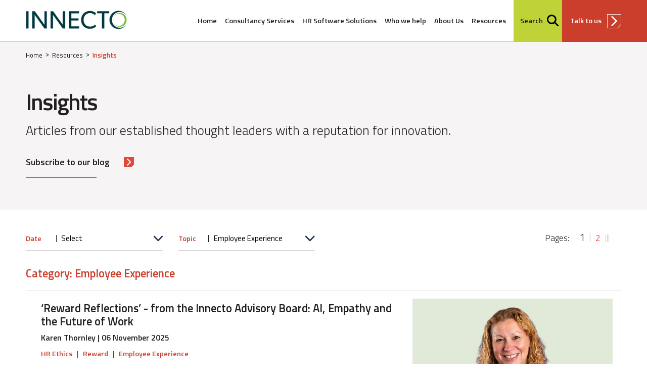

--- FILE ---
content_type: text/html; charset=UTF-8
request_url: https://www.innecto.com/resources/insights?term=184
body_size: 14705
content:
<!doctype html>
<!--[if lt IE 7]>      <html xmlns="http://www.w3.org/1999/xhtml" lang="en" xml:lang="en" class="ie6"> <![endif]-->
<!--[if IE 7]>         <html xmlns="http://www.w3.org/1999/xhtml" lang="en" xml:lang="en" class="ie7"> <![endif]-->
<!--[if IE 8]>         <html xmlns="http://www.w3.org/1999/xhtml" lang="en" xml:lang="en" class="ie8"> <![endif]-->
<!--[if gt IE 8]><!--> <html xmlns="http://www.w3.org/1999/xhtml" lang="en" xml:lang="en">         <!--<![endif]-->
<head>
    <script type="text/javascript">
    var _iub = _iub || [];
    _iub.csConfiguration = {"askConsentAtCookiePolicyUpdate":true,"lang":"en-GB","perPurposeConsent":true,"siteId":3231670,"whitelabel":false,"cookiePolicyId":90562646,"i18n":{"en-GB":{"banner":{"dynamic":{"body":"We use cookies or similar technologies for technical purposes and, with your consent, for functionality, experience, measurement and marketing (personalized ads). This may include third party cookies. Denying consent may make related features unavailable.\n\nYou can freely give, deny or withdraw consent at any time.\n\nUse the “Accept” button to consent. Use the “Reject” button to continue without accepting."}}}},"banner":{"acceptButtonCaptionColor":"#000000","acceptButtonColor":"#FFD401","acceptButtonDisplay":true,"closeButtonDisplay":false,"customizeButtonCaptionColor":"#000000","customizeButtonColor":"#FFD401","customizeButtonDisplay":true,"position":"float-top-center","rejectButtonDisplay":true,"showTitle":false}};
    </script>
    <script type="text/javascript" src="https://cs.iubenda.com/autoblocking/3231670.js"></script>
    <script type="text/javascript" src="//cdn.iubenda.com/cs/versions/iubenda_cs-1.87.0.js" charset="UTF-8" async></script><!-- Google Tag Manager -->
    <script class="_iub_cs_activate-inline" data-iub-purposes="4" type="text/plain">(function(w,d,s,l,i){w[l]=w[l]||[];w[l].push({'gtm.start':
    new Date().getTime(),event:'gtm.js'});var f=d.getElementsByTagName(s)[0],
    j=d.createElement(s),dl=l!='dataLayer'?'&l='+l:'';j.async=true;j.src=
    'https://www.googletagmanager.com/gtm.js?id='+i+dl;f.parentNode.insertBefore(j,f);
    })(window,document,'script','dataLayer','GTM-5N6LRPS');</script>
<!-- End Google Tag Manager -->
    <meta http-equiv="Content-Type" content="text/html; charset=utf-8" />
    <meta http-equiv="X-UA-Compatible" content="IE=edge,chrome=1" />
    <meta name="viewport" content="width=device-width, initial-scale=1" />
    <meta name="format-detection" content="telephone=no" />
    <meta name="description" content="Articles from our established thought leaders with a reputation for innovation."/>
    <meta name="keywords" content=""/>
    <meta name="facebook-domain-verification" content="scni0hkgbzcfkfvldizfgkfr8m7pn3" />
    <meta name="theme-color" content="#F0F0F4" />
    <title>Insights : Innecto Reward Consulting</title>
    <meta property="og:image" content="https://www.innecto.com/SM4/Mutable/Themes/innecto_theme/assets/content/logo-innecto-social-2025.png" />
<meta name="twitter:image" content="https://www.innecto.com/SM4/Mutable/Themes/innecto_theme/assets/content/logo-innecto-social-2025.png" />
<meta name="twitter:card" content="summary_large_image" />
<meta name="twitter:title" content="Insights" />
<meta property="og:title" content="Insights" />
<meta property="og:description" content="Articles from our established thought leaders with a reputation for innovation." />
<meta name="twitter:description" content="Articles from our established thought leaders with a reputation for innovation." />
    <link rel="shortcut icon" href="/favicon.ico" type="image/x-icon" />
    <link rel="icon" href="/favicon.ico" type="image/x-icon" />
    <link rel="apple-touch-icon" href="/apple-touch-icon.png" />
    <link rel="stylesheet" href="//fonts.googleapis.com/css?family=Titillium+Web:300,400,600,700" />
    <link rel="stylesheet" type="text/css" href="/SM4/Mutable/Themes/innecto_theme/css/default.css?m=b9ebd414" />

    <script type="text/javascript" src="//ajax.googleapis.com/ajax/libs/jquery/3.6.0/jquery.min.js"  ></script><script type="text/javascript" src="//ajax.googleapis.com/ajax/libs/jqueryui/1.12.1/jquery-ui.min.js"  ></script><script type="text/javascript">			var SM4 = {
				'relativePath' : '/',
				'host' : 'https://www.innecto.com',
				'url' : 'https://www.innecto.com/',
				'themeName' : 'innecto_theme',
				'themeUri' : 'https://www.innecto.com/SM4/Mutable/Themes/innecto_theme/',
				'siteName' : 'Innecto',
				'themeRoot' : '/SM4/Mutable/Themes/',
				'siteId' : 'innecto',
				'currencyId' : '1',
				'currencyUnit' : '£',
				'defaultThemeName' : 'innecto_theme',
				'isMobile' : false,
				'sessionExpiry' : 7200,
				'ckeditor_colorButton_colors' : '',
				'ckeditor_style_path' : '/SM4/Mutable/Themes/innecto_theme/js/ckeditor_styles.js',
				'ckeditor_format_tags' : 'p;h2;h3;h4;pre',
                'ckeditor_remove_plugins' : 'autosave',
				'manager_expand_pagetools' : 0,
				'pipeLineUrl' : 'https://www.innecto.com/SM4/pipeline.php',
				'WYSIWYG' : {}
			};</script><script type="text/javascript" src="/SM4/Includes/oembed-frontend.js?m=be4869e8"  async  ></script><script type="text/javascript" src="/SM4/Mutable/Themes/innecto_theme/js/jquery-migrate-1.2.1.min.js?m=6cffcec2"  ></script><script type="text/javascript" src="/SM4/Includes/jslib.js?m=23863a99"  async  ></script><script type="text/javascript" src="/SM4/Mutable/Themes/innecto_theme/js/scripts.min.js?m=017bb3b3"  ></script><script type="text/javascript" src="/SM4/Mutable/Themes/innecto_theme/js/shared.js?m=eef4f1f5"  ></script>
            <!-- Hotjar Tracking Code -->
        <script class="_iub_cs_activate-inline" data-iub-purposes="4" type="text/plain">>(function(h,o,t,j,a,r){
        h.hj=h.hj||function(){(h.hj.q=h.hj.q||[]).push(arguments)};
        h._hjSettings={hjid:2797582,hjsv:6};
        a=o.getElementsByTagName('head')[0];
        r=o.createElement('script');r.async=1;
        r.src=t+h._hjSettings.hjid+j+h._hjSettings.hjsv;
        a.appendChild(r);
    })(window,document,'https://static.hotjar.com/c/hotjar-','.js?sv=');
        </script>
        <!-- End Hotjar Tracking Code -->
        <!-- Meta Pixel Code -->
        <script class="_iub_cs_activate-inline" data-iub-purposes="5" type="text/plain">
            !function(f,b,e,v,n,t,s)
            {if(f.fbq)return;n=f.fbq=function(){n.callMethod?
            n.callMethod.apply(n,arguments):n.queue.push(arguments)};
            if(!f._fbq)f._fbq=n;n.push=n;n.loaded=!0;n.version='2.0';
            n.queue=[];t=b.createElement(e);t.async=!0;
            t.src=v;s=b.getElementsByTagName(e)[0];
            s.parentNode.insertBefore(t,s)}(window, document,'script',
            'https://connect.facebook.net/en_US/fbevents.js');
            fbq('init', '374722026705587');
            fbq('track', 'PageView');
        </script>
        <!-- End Meta Pixel Code -->
            <!--Bing tracking -->
        <script class="_iub_cs_activate-inline" data-iub-purposes="5" type="text/plain">
            (function(w,d,t,r,u){var f,n,i;w[u]=w[u]||[],f=function(){var o={ti:"295009343", enableAutoSpaTracking: true};o.q=w[u],w[u]=new UET(o),w[u].push("pageLoad")},n=d.createElement(t),n.src=r,n.async=1,n.onload=n.onreadystatechange=function(){var s=this.readyState;s&&s!=="loaded"&&s!=="complete"||(f(),n.onload=n.onreadystatechange=null)},i=d.getElementsByTagName(t)[0],i.parentNode.insertBefore(n,i)})(window,document,"script","//bat.bing.com/bat.js","uetq");
        </script>
        <!-- End Bing Tracking Code -->
    <link rel="sitemap" type="application/xml" title="Sitemap" href="/sitemap.xml" /></head>
<body class=" ">
<div class="outer">
        <div id="skipnavigation"><a href="#main" accesskey="S" title="AccessKey S: Skip to Content">Skip Navigation</a></div>
    <div class="header">
                    <div class="hdrsearch">
                <div class="hdrsearchinner">
                    <form method="post" enctype="application/x-www-form-urlencoded" accept-charset="utf-8" id="search_form" ><fieldset><div  class=" form_field_wrapper wrapper_hidden "><input  type="hidden"  value="e80b2b8e6a22a7b279804ecf99f7daa81a304c79"    class="  failed  hidden  "  name="search_form[secure_token][]" /></div><div  class=" form_field_wrapper wrapper_text "><input  type="text"  value=""    class="searchtext  text  "  placeholder="Search"  name="search_form[search_input][]" /></div><div  class=" form_field_wrapper wrapper_image "><input title="" alt="" src="/SM4/Mutable/Themes/innecto_theme/assets/content/spacer.gif" type="image"  class="searchbtn  image  "  name="search_form[search_btn][]"  /></div></fieldset></form>                </div>
            </div>
                <div class="inner">
            
                            <a href="/"><img src="/SM4/Mutable/Themes/innecto_theme/assets/content/logo-innecto-2025.png" width="291" height="87" alt="Innecto Reward Consulting logo" title="Innecto Reward Consulting" class="logo" /></a>
                        <a href="#" id="bt" class="openmenu"><span class="menuicon"></span></a>
            <div class="menu-container">
                <div class="nav">
                    <ul class="menu menu_name_Primary_Menu "><li id="link_branch_2" style="" class="menu_link menu_depth_1"><a href="/index" target="_self">Home</a></li><li id="link_branch_1505" style="" class="menu_link menu_depth_1 expandable"><a href="/pay-and-reward" target="_self">Consultancy Services</a><div class="ddmenu"><div class='menustrap'><a href="/pay-and-reward" target="_self" id="linkid_1505" class="menutop"><span>Consultancy Services</span></a><div class="menuclose"></div></div><ul class="submenu"><li id="link_branch_1546" style="" class="menu_link menu_depth_2 expandable"><a href="/pay-and-reward/pay-strategy" target="_self">Pay Strategy</a><ul class="submenu"><li id="link_branch_18" style="" class="menu_link menu_depth_3"><a href="/pay-and-reward/pay-strategy/pay-benchmarking" target="_self">Pay Benchmarking</a></li><li id="link_branch_20" style="" class="menu_link menu_depth_3"><a href="/pay-and-reward/pay-strategy/pay-structures" target="_self">Pay Structures</a></li><li id="link_branch_423" style="" class="menu_link menu_depth_3"><a href="/pay-and-reward/pay-strategy/executive-pay" target="_self">Executive pay</a></li><li id="link_branch_1656" style="" class="menu_link menu_depth_3"><a href="/pay-and-reward/pay-strategy/salary-survey" target="_self">Salary Surveys</a></li></ul></li><li id="link_branch_1548" style="" class="menu_link menu_depth_2 expandable"><a href="/pay-and-reward/equity" target="_self">Pay Equity &amp; Pay Transparency</a><ul class="submenu"><li id="link_branch_19" style="" class="menu_link menu_depth_3 expandable"><a href="/pay-and-reward/equity/job-evaluation" target="_self">Job Evaluation</a><ul class="submenu"><li id="link_branch_1569" style="" class="menu_link menu_depth_4"><a href="/pay-and-reward/equity/job-evaluation/ppc" target="_self">Job Evaluation</a></li></ul></li><li id="link_branch_21" style="" class="menu_link menu_depth_3"><a href="/pay-and-reward/equity/pay-gap-reporting" target="_self">Pay Gaps</a></li><li id="link_branch_424" style="" class="menu_link menu_depth_3"><a href="/pay-and-reward/equity/equal-pay" target="_self">Pay Equity</a></li></ul></li><li id="link_branch_1549" style="" class="menu_link menu_depth_2 expandable"><a href="/pay-and-reward/reward-optimisation" target="_self">Reward Optimisation</a><ul class="submenu"><li id="link_branch_17" style="" class="menu_link menu_depth_3"><a href="/pay-and-reward/reward-optimisation/reward-strategy-audit" target="_self">Reward Strategy &amp; Audit</a></li><li id="link_branch_1095" style="" class="menu_link menu_depth_3"><a href="/pay-and-reward/reward-optimisation/reward-on-demand" target="_self">Reward on Demand</a></li><li id="link_branch_425" style="" class="menu_link menu_depth_3"><a href="/pay-and-reward/reward-optimisation/communications" target="_self">Elevating Employee Reward Communication</a></li></ul></li><li id="link_branch_1490" style="" class="menu_link menu_depth_2 expandable"><a href="/pay-and-reward/total-reward" target="_self">Total Reward &amp; Engagement</a><ul class="submenu"><li id="link_branch_422" style="" class="menu_link menu_depth_3"><a href="/pay-and-reward/total-reward/bonus" target="_self">Bonus &amp; Incentive Schemes</a></li><li id="link_branch_1553" style="" class="menu_link menu_depth_3"><a href="/pay-and-reward/total-reward/employee-value-proposition" target="_self">Employee Value Proposition (EVP)</a></li><li id="link_branch_22" style="" class="menu_link menu_depth_3"><a href="/pay-and-reward/total-reward/employee-benefits" target="_self">Employee Benefits</a></li><li id="link_branch_23" style="" class="menu_link menu_depth_3"><a href="/pay-and-reward/total-reward/recognition" target="_self">Recognition</a></li></ul></li></ul></div></li><li id="link_branch_1510" style="" class="menu_link menu_depth_1 expandable"><a href="/hr-tech-tools" target="_self">HR Software Solutions</a><div class="ddmenu"><div class='menustrap'><a href="/hr-tech-tools" target="_self" id="linkid_1510" class="menutop"><span>HR Software Solutions</span></a><div class="menuclose"></div></div><ul class="submenu"><li id="link_branch_121" style="" class="menu_link menu_depth_2"><a href="/hr-tech-tools/evaluate" target="_self">Evaluate</a></li><li id="link_branch_120" style="" class="menu_link menu_depth_2"><a href="/hr-tech-tools/paylab" target="_self">PayLab</a></li><li id="link_branch_122" style="" class="menu_link menu_depth_2"><a href="/hr-tech-tools/advance" target="_self">Advance</a></li><li id="link_branch_1019" style="" class="menu_link menu_depth_2"><a href="/hr-tech-tools/hapi" target="_self">Hapi</a></li><li id="link_branch_1694" style="" class="menu_link menu_depth_2"><a href="/hr-tech-tools/pathfinder" target="_self">Pathfinder</a></li></ul></div></li><li id="link_branch_1511" style="" class="menu_link menu_depth_1 expandable"><a href="/who-we-help" target="_self">Who we help</a><div class="ddmenu"><div class='menustrap'><a href="/who-we-help" target="_self" id="linkid_1511" class="menutop"><span>Who we help</span></a><div class="menuclose"></div></div><ul class="submenu"><li id="link_branch_29" style="" class="menu_link menu_depth_2"><a href="/who-we-help/our-clients" target="_self">Our Clients</a></li><li id="link_branch_30" style="" class="menu_link menu_depth_2"><a href="/who-we-help/case-studies" target="_self">Case Studies</a></li><li id="link_branch_6" style="" class="menu_link menu_depth_2"><a href="/about-you" target="_self">About You</a></li></ul></div></li><li id="link_branch_1512" style="" class="menu_link menu_depth_1 expandable"><a href="/our-company" target="_self">About Us</a><div class="ddmenu"><div class='menustrap'><a href="/our-company" target="_self" id="linkid_1512" class="menutop"><span>About Us</span></a><div class="menuclose"></div></div><ul class="submenu"><li id="link_branch_46" style="" class="menu_link menu_depth_2"><a href="/our-company/our-history" target="_self">Our History</a></li><li id="link_branch_93" style="" class="menu_link menu_depth_2"><a href="/our-company/the-team" target="_self">The Team</a></li><li id="link_branch_4" style="" class="menu_link menu_depth_2"><a href="/what-we-do" target="_self">What We Do</a></li><li id="link_branch_51" style="" class="menu_link menu_depth_2"><a href="/our-company/our-partners" target="_self">Our Partners</a></li></ul></div></li><li id="link_branch_1508" style="" class="menu_link menu_depth_1 active expandable"><a href="/resources" target="_self">Resources</a><div class="ddmenu"><div class='menustrap'><a href="/resources" target="_self" id="linkid_1508" class="menutop"><span>Resources</span></a><div class="menuclose"></div></div><ul class="submenu"><li id="link_branch_53" style="" class="menu_link menu_depth_2"><a href="/resources/reward-intelligence" target="_blank">Reward Intelligence</a></li><li id="link_branch_1723" style="" class="menu_link menu_depth_2"><a href="/resources/our-favourite-books-and-podcasts-of-the-year">Our favourite books and podcasts of the year</a></li><li id="link_branch_54" style="" class="menu_link menu_depth_2"><a href="/resources/news" target="_self">News</a></li><li id="link_branch_55" style="" class="menu_link menu_depth_2"><a href="/resources/events-calendar" target="_self">Events calendar</a></li><li id="link_branch_65" style="" class="menu_link menu_depth_2 active"><a href="/resources/insights" target="_self">Insights</a></li></ul></div></li></ul>                </div>
            </div>
            <a href="#" class="iconsearch" title="Search"><span>Search</span></a>
            <a href="/contact" class="iconcontact" title="Contact">Talk to us</a>
        </div>
    </div>

            	
	<section class="hero empty">
	<div class="inner">
		<div class="breadcrumbs"><ul id="breadcrumb"><li class="breadcrumb_item  first "><a  href="/index" >Home</a>  </li><li class="breadcrumb_item "><a  href="/resources" >Resources</a>  </li><li class="breadcrumb_item  breadclass-active ">Insights  </li></ul></div>
		<div class="herotxt">
			<h1>Insights</h1>
<h2>Articles from our established thought leaders with a reputation for innovation.</h2>
<p class="hdrbtn"><a href="https://www.innecto.com/subscribe-to-our-blog" class="btnlink" target="_blank">Subscribe to our blog</a></p>
		</div>
	</div>
</section>
    <div id="main" class="wrapper">
        <div class="inner">
        	<div class="controls clrfx">
                <div class="dropdowns csdd">
                    <form method="post" enctype="application/x-www-form-urlencoded" accept-charset="utf-8" id="filterlist" ><fieldset><div  class=" form_field_wrapper wrapper_hidden "><input  type="hidden"  value="0fa37f0faf371804f2cac93fdc3044d797ac3452"    class="  failed  hidden  "  name="filterlist[secure_token][]" /></div><div  class=" item_value_count_154 form_field_wrapper wrapper_select has_label "><span class="label ">Date</span><select  id="datefilter" value="none"    class=" dropdown first  select  "  name="filterlist[filter-vals][0]" ><option  selected="selected"  value="none">Select</option><option  value="d2026 January">2026 January</option><option  value="d2025 December">2025 December</option><option  value="d2025 November">2025 November</option><option  value="d2025 October">2025 October</option><option  value="d2025 September">2025 September</option><option  value="d2025 August">2025 August</option><option  value="d2025 July">2025 July</option><option  value="d2025 June">2025 June</option><option  value="d2025 May">2025 May</option><option  value="d2025 April">2025 April</option><option  value="d2025 March">2025 March</option><option  value="d2025 February">2025 February</option><option  value="d2025 January">2025 January</option><option  value="d2024 December">2024 December</option><option  value="d2024 November">2024 November</option><option  value="d2024 October">2024 October</option><option  value="d2024 September">2024 September</option><option  value="d2024 August">2024 August</option><option  value="d2024 July">2024 July</option><option  value="d2024 June">2024 June</option><option  value="d2024 May">2024 May</option><option  value="d2024 April">2024 April</option><option  value="d2024 March">2024 March</option><option  value="d2024 February">2024 February</option><option  value="d2024 January">2024 January</option><option  value="d2023 December">2023 December</option><option  value="d2023 November">2023 November</option><option  value="d2023 October">2023 October</option><option  value="d2023 September">2023 September</option><option  value="d2023 August">2023 August</option><option  value="d2023 July">2023 July</option><option  value="d2023 June">2023 June</option><option  value="d2023 May">2023 May</option><option  value="d2023 April">2023 April</option><option  value="d2023 March">2023 March</option><option  value="d2023 February">2023 February</option><option  value="d2023 January">2023 January</option><option  value="d2022 December">2022 December</option><option  value="d2022 November">2022 November</option><option  value="d2022 October">2022 October</option><option  value="d2022 September">2022 September</option><option  value="d2022 August">2022 August</option><option  value="d2022 July">2022 July</option><option  value="d2022 June">2022 June</option><option  value="d2022 May">2022 May</option><option  value="d2022 April">2022 April</option><option  value="d2022 March">2022 March</option><option  value="d2022 February">2022 February</option><option  value="d2022 January">2022 January</option><option  value="d2021 December">2021 December</option><option  value="d2021 November">2021 November</option><option  value="d2021 October">2021 October</option><option  value="d2021 September">2021 September</option><option  value="d2021 August">2021 August</option><option  value="d2021 July">2021 July</option><option  value="d2021 June">2021 June</option><option  value="d2021 May">2021 May</option><option  value="d2021 April">2021 April</option><option  value="d2021 March">2021 March</option><option  value="d2021 February">2021 February</option><option  value="d2021 January">2021 January</option><option  value="d2020 December">2020 December</option><option  value="d2020 November">2020 November</option><option  value="d2020 October">2020 October</option><option  value="d2020 September">2020 September</option><option  value="d2020 August">2020 August</option><option  value="d2020 July">2020 July</option><option  value="d2020 June">2020 June</option><option  value="d2020 May">2020 May</option><option  value="d2020 April">2020 April</option><option  value="d2020 March">2020 March</option><option  value="d2020 February">2020 February</option><option  value="d2020 January">2020 January</option><option  value="d2019 December">2019 December</option><option  value="d2019 November">2019 November</option><option  value="d2019 October">2019 October</option><option  value="d2019 September">2019 September</option><option  value="d2019 August">2019 August</option><option  value="d2019 July">2019 July</option><option  value="d2019 June">2019 June</option><option  value="d2019 May">2019 May</option><option  value="d2019 April">2019 April</option><option  value="d2019 March">2019 March</option><option  value="d2019 February">2019 February</option><option  value="d2019 January">2019 January</option><option  value="d2018 December">2018 December</option><option  value="d2018 November">2018 November</option><option  value="d2018 October">2018 October</option><option  value="d2018 September">2018 September</option><option  value="d2018 August">2018 August</option><option  value="d2018 July">2018 July</option><option  value="d2018 June">2018 June</option><option  value="d2018 May">2018 May</option><option  value="d2018 April">2018 April</option><option  value="d2018 March">2018 March</option><option  value="d2018 February">2018 February</option><option  value="d2018 January">2018 January</option><option  value="d2017 December">2017 December</option><option  value="d2017 November">2017 November</option><option  value="d2017 October">2017 October</option><option  value="d2017 September">2017 September</option><option  value="d2017 August">2017 August</option><option  value="d2017 July">2017 July</option><option  value="d2017 June">2017 June</option><option  value="d2017 May">2017 May</option><option  value="d2017 April">2017 April</option><option  value="d2017 March">2017 March</option><option  value="d2017 February">2017 February</option><option  value="d2017 January">2017 January</option><option  value="d2016 December">2016 December</option><option  value="d2016 November">2016 November</option><option  value="d2016 October">2016 October</option><option  value="d2016 September">2016 September</option><option  value="d2016 August">2016 August</option><option  value="d2016 July">2016 July</option><option  value="d2016 June">2016 June</option><option  value="d2016 May">2016 May</option><option  value="d2016 April">2016 April</option><option  value="d2016 March">2016 March</option><option  value="d2016 February">2016 February</option><option  value="d2016 January">2016 January</option><option  value="d2015 December">2015 December</option><option  value="d2015 November">2015 November</option><option  value="d2015 October">2015 October</option><option  value="d2015 September">2015 September</option><option  value="d2015 August">2015 August</option><option  value="d2015 July">2015 July</option><option  value="d2015 June">2015 June</option><option  value="d2015 May">2015 May</option><option  value="d2015 April">2015 April</option><option  value="d2015 March">2015 March</option><option  value="d2015 February">2015 February</option><option  value="d2015 January">2015 January</option><option  value="d2014 December">2014 December</option><option  value="d2014 November">2014 November</option><option  value="d2014 October">2014 October</option><option  value="d2014 September">2014 September</option><option  value="d2014 August">2014 August</option><option  value="d2014 July">2014 July</option><option  value="d2014 June">2014 June</option><option  value="d2014 May">2014 May</option><option  value="d2014 April">2014 April</option><option  value="d2014 March">2014 March</option><option  value="d2014 February">2014 February</option><option  value="d2014 January">2014 January</option><option  value="d2013 December">2013 December</option><option  value="d2013 November">2013 November</option><option  value="d2013 September">2013 September</option><option  value="d2013 August">2013 August</option><option  value="d2013 July">2013 July</option><option  value="d2013 June">2013 June</option><option  value="d2013 May">2013 May</option><option  value="d2013 April">2013 April</option></select></div><div  class=" item_value_count_138 form_field_wrapper wrapper_select has_label last"><span class="label ">Topic</span><select  id="term_filter" value="184"    class=" dropdown  select  "  name="filterlist[term-filter][0]" ><option  value="none">Select</option><option  value="201">Advance</option><option  value="119">Agile working</option><option  value="67">Analytics</option><option  value="80">Annual Leave</option><option  value="61">Benefits intelligence</option><option  value="17">Bonus</option><option  value="88">Branding</option><option  value="99">Business Ethics</option><option  value="8">CEO Pay Ratios</option><option  value="110">Club survey</option><option  value="81">Commission</option><option  value="89">Communications</option><option  value="9">Corporate Governance</option><option  value="203">Cost of Living</option><option  value="186">Covid-19</option><option  value="130">Culture</option><option  value="197">Disability Reporting</option><option  value="101">Disruptive HR</option><option  value="190">Diversity</option><option  value="246">Employee Benefits</option><option  value="65">Employee communications</option><option  value="62">Employee engagement</option><option  selected="selected"  value="184">Employee Experience</option><option  value="217">Employee Value Proposition</option><option  value="245">End of year reflection on Pay and Reward</option><option  value="66">Engagement</option><option  value="24">Equal Pay</option><option  value="25">Equal Pay Audits</option><option  value="192">Ethnicity Pay Reporting</option><option  value="200">Ethnicity Pension Gap</option><option  value="107">Evaluate</option><option  value="92">Events</option><option  value="10">Executive Pay</option><option  value="115">Fast Growth</option><option  value="182">Financial Wellbeing</option><option  value="183">Flexible Benefits</option><option  value="86">Flexible working</option><option  value="129">FT Gender Pay Gap</option><option  value="135">GDPR</option><option  value="73">Gen Y</option><option  value="26">Gender Pay</option><option  value="27">Gender Pay Gap</option><option  value="28">Gender Pay Reporting</option><option  value="181">Gender Pension Gap</option><option  value="106">General Election 2015</option><option  value="94">Global LTIPs</option><option  value="96">Global mobility</option><option  value="95">Global reward</option><option  value="103">Global talent</option><option  value="58">Good data</option><option  value="232">Government &amp; Policy</option><option  value="72">Graduate reward</option><option  value="205">Hapi</option><option  value="218">High Inflation</option><option  value="83">Holiday pay</option><option  value="100">HR Ethics</option><option  value="13">HR Reward</option><option  value="117">HR software</option><option  value="125">HR Technology</option><option  value="204">Hybrid Working</option><option  value="97">International assignees</option><option  value="175">Job Descriptions</option><option  value="169">Job evaluation</option><option  value="108">Job Evaluation Software</option><option  value="109">Job Levelling</option><option  value="22">Leadership</option><option  value="18">Long Term Incentives</option><option  value="136">Low Pay</option><option  value="64">LTIP</option><option  value="59">Measuring pay</option><option  value="227">Meet The Team</option><option  value="187">Mental Health</option><option  value="116">Mergers & Acquisitions</option><option  value="178">Mosaic</option><option  value="21">Motivation</option><option  value="75">MPs Pay</option><option  value="244">National Insurance</option><option  value="111">National Living Wage</option><option  value="93">Networking</option><option  value="112">New Year</option><option  value="113">Organisational Design</option><option  value="247">Partnerships</option><option  value="224">Pay</option><option  value="30">Pay &amp; Reward</option><option  value="76">Pay and reward in 2014</option><option  value="168">Pay benchmarking</option><option  value="202">Pay Data</option><option  value="20">Pay Fairness</option><option  value="78">Pay framework</option><option  value="137">Pay Progression</option><option  value="170">Pay Review</option><option  value="165">Pay Structure</option><option  value="14">Pay Transparency</option><option  value="77">Pay trends</option><option  value="102">Pay Trends 2015</option><option  value="134">Pay Trends 2018</option><option  value="132">PayLab</option><option  value="180">Pension</option><option  value="171">Performance</option><option  value="74">Performance Management</option><option  value="19">Performance Related Pay</option><option  value="194">Planning Ahead</option><option  value="223">Podcasts</option><option  value="172">Productivity</option><option  value="195">Public Sector</option><option  value="206">Quarterly Insights</option><option  value="166">Recognition</option><option  value="188">Recruitment</option><option  value="15">Remcom</option><option  value="23">Remcom Mentor</option><option  value="199">Remote Working</option><option  value="210">Resilience</option><option  value="189">Responsible Reward</option><option  value="209">Retention</option><option  value="173">Reward</option><option  value="16">Reward Consultancy</option><option  value="29">Reward Intelligence</option><option  value="196">Reward on Demand</option><option  value="167">Reward Strategy</option><option  value="118">Reward technology</option><option  value="216">Salary Education</option><option  value="69">Salary sacrifice</option><option  value="123">Salary survey</option><option  value="98">Sales Bonus</option><option  value="138">Skills based pay</option><option  value="104">Talent</option><option  value="215">The Metaverse</option><option  value="207">Thought Leadership</option><option  value="164">Total reward</option><option  value="198">Transparency</option><option  value="214">Unions</option><option  value="231">Variable pay</option><option  value="176">Wellbeing</option><option  value="212">Whitepapers</option><option  value="85">Women in leadership</option><option  value="191">Workforce Planning</option><option  value="174">Zero Hour Contracts</option></select></div></fieldset></form>                </div>
                <div class="pager_wrapper "><div class="pager-controls"><p>Pages:</p><div class="pager_left  inactive "></div><ul class="pager"><li class="current">1</li><li><a href="/resources/insights/page/2">2</a><li class="placeholder">&nbsp;</li><li class="placeholder">&nbsp;</li><li class="placeholder">&nbsp;</li></ul><div class="pager_right "><a href="/resources/insights/page/2"></a></div></div></div>            </div>
            <div class="categoryhdr"><h2>Category: Employee Experience</h2></div>                        	<div class="blogrow">		<div class="blogtxt">			<h2><a href="https://www.innecto.com/resources/insights/reward-reflections-from-the-innecto-advisory-board-ai-empathy-and-the-future-of-work">‘Reward Reflections’ - from the Innecto Advisory Board:  AI, Empathy and the Future of Work</a></h2>			<p class="dte">Karen Thornley | 06 November 2025</p>			<p class="articlecat"><a href="/resources/insights?term=100">HR&nbsp;Ethics</a> | <a href="/resources/insights?term=173">Reward</a> | <a href="/resources/insights?term=184">Employee&nbsp;Experience</a></p>			<p>As part of our commitment to shaping the future of reward and organisational strategy, the Innecto Advisory Board recently held its first of many meetings. We brought together senior HR and Reward leaders from across sectors to explore how AI is reshaping the workforce, and what that means for the policies, practices, and frameworks HR teams rely on.</p>			<p><a href="https://www.innecto.com/resources/insights/reward-reflections-from-the-innecto-advisory-board-ai-empathy-and-the-future-of-work" class="btnred">Read more<span class="screen-reader-text"> about ‘Reward Reflections’ - from the Innecto Advisory Board:  AI, Empathy and the Future of Work</span></a></p>		</div>		<div class="blogimg">			<a href="https://www.innecto.com/resources/insights/reward-reflections-from-the-innecto-advisory-board-ai-empathy-and-the-future-of-work"><img src="/SM4/Mutable/Cache/Images/authorimage/Karen-1.jpgfillwidth_500_height_500_quality_80.jpg" alt="‘Reward Reflections’ - from the Innecto Advisory Board:  AI, Empathy and the Future of Work" title="‘Reward Reflections’ - from the Innecto Advisory Board:  AI, Empathy and the Future of Work" width="600" height="600" class="img-fluid" /></a>		</div>	</div>	<div class="blogrow">		<div class="blogtxt">			<h2><a href="https://www.innecto.com/resources/insights/flying-blind-the-hidden-risk-in-hr-workforce-management">Flying Blind: The Hidden Risk in Workforce Management</a></h2>			<p class="dte">Sarah Lardner | 08 October 2025</p>			<p class="articlecat"><a href="/resources/insights?term=117">HR&nbsp;software</a> | <a href="/resources/insights?term=166">Recognition</a> | <a href="/resources/insights?term=184">Employee&nbsp;Experience</a></p>			<p>With traditional job titles and frameworks losing relevance in today's dynamic working environments, and hybrid working more commonplace, how many business leaders and HR directors can honestly claim to fully understand the capability of their workforce? </p>			<p><a href="https://www.innecto.com/resources/insights/flying-blind-the-hidden-risk-in-hr-workforce-management" class="btnred">Read more<span class="screen-reader-text"> about Flying Blind: The Hidden Risk in Workforce Management</span></a></p>		</div>		<div class="blogimg">			<a href="https://www.innecto.com/resources/insights/flying-blind-the-hidden-risk-in-hr-workforce-management"><img src="/SM4/Mutable/Cache/Images/authorimage/Sarah-L-Profile.pngfillwidth_500_height_500_quality_80.png" alt="Flying Blind: The Hidden Risk in Workforce Management" title="Flying Blind: The Hidden Risk in Workforce Management" width="600" height="600" class="img-fluid" /></a>		</div>	</div>	<div class="blogrow">		<div class="blogtxt">			<h2><a href="https://www.innecto.com/resources/insights/recognition-belonging-and-the-power-of-connection-celebrating-the-international-day-of-friendship">Recognition, belonging and the power of connection: celebrating the International Day of Friendship</a></h2>			<p class="dte">Holly Coe | 28 August 2025</p>			<p class="articlecat"><a href="/resources/insights?term=62">Employee&nbsp;engagement</a> | <a href="/resources/insights?term=130">Culture</a> | <a href="/resources/insights?term=184">Employee&nbsp;Experience</a></p>			<p>When the government published its Get Britain Working Whitepaper in November 2024, it laid bare some stark figures relating to worker wellbeing and absenteeism. The paper cited “2.8 million people locked out of work due to long-term sickness” and claimed that mental health accounted for 25% of the rise in long-term sick among 16 to 49-year-olds between 2019 and 2022. Friendship may not appear in a balance sheet, or on many board meeting agendas, but its value to organisational culture and employee wellbeing is immeasurable.</p>			<p><a href="https://www.innecto.com/resources/insights/recognition-belonging-and-the-power-of-connection-celebrating-the-international-day-of-friendship" class="btnred">Read more<span class="screen-reader-text"> about Recognition, belonging and the power of connection: celebrating the International Day of Friendship</span></a></p>		</div>		<div class="blogimg">			<a href="https://www.innecto.com/resources/insights/recognition-belonging-and-the-power-of-connection-celebrating-the-international-day-of-friendship"><img src="/SM4/Mutable/Cache/Images/authorimage/Holly-Coe.pngfillwidth_500_height_500_quality_80.png" alt="Recognition, belonging and the power of connection: celebrating the International Day of Friendship" title="Recognition, belonging and the power of connection: celebrating the International Day of Friendship" width="600" height="600" class="img-fluid" /></a>		</div>	</div>	<div class="blogrow">		<div class="blogtxt">			<h2><a href="https://www.innecto.com/resources/insights/reward-and-benefits-technology-disruptors-whats-new">Reward and Benefits Technology Disruptors – What’s New?</a></h2>			<p class="dte">Karen Thornley | 16 July 2025</p>			<p class="articlecat"><a href="/resources/insights?term=96">Global&nbsp;mobility</a> | <a href="/resources/insights?term=125">HR&nbsp;Technology</a> | <a href="/resources/insights?term=184">Employee&nbsp;Experience</a></p>			<p>As businesses strive to stay agile in a hyper-competitive environment, the intersection of reward strategy and employee experience has become a critical focus.</p>			<p><a href="https://www.innecto.com/resources/insights/reward-and-benefits-technology-disruptors-whats-new" class="btnred">Read more<span class="screen-reader-text"> about Reward and Benefits Technology Disruptors – What’s New?</span></a></p>		</div>		<div class="blogimg">			<a href="https://www.innecto.com/resources/insights/reward-and-benefits-technology-disruptors-whats-new"><img src="/SM4/Mutable/Cache/Images/authorimage/Karen-1.jpgfillwidth_500_height_500_quality_80.jpg" alt="Reward and Benefits Technology Disruptors – What’s New?" title="Reward and Benefits Technology Disruptors – What’s New?" width="600" height="600" class="img-fluid" /></a>		</div>	</div>	<div class="blogrow">		<div class="blogtxt">			<h2><a href="https://www.innecto.com/resources/insights/retain-your-talent-with-a-smarter-approach-to-pay-progression">Retain your talent with a smarter approach to pay progression</a></h2>			<p class="dte">Holly Coe | 10 July 2025</p>			<p class="articlecat"><a href="/resources/insights?term=137">Pay&nbsp;Progression</a> | <a href="/resources/insights?term=167">Reward&nbsp;Strategy</a> | <a href="/resources/insights?term=184">Employee&nbsp;Experience</a></p>			<p>When employees see little room for pay growth, talent retention suffers. But by refocusing  pay progression, employers can maximise investment and keep key people engaged, says Holly Coe, senior reward consultant.</p>			<p><a href="https://www.innecto.com/resources/insights/retain-your-talent-with-a-smarter-approach-to-pay-progression" class="btnred">Read more<span class="screen-reader-text"> about Retain your talent with a smarter approach to pay progression</span></a></p>		</div>		<div class="blogimg">			<a href="https://www.innecto.com/resources/insights/retain-your-talent-with-a-smarter-approach-to-pay-progression"><img src="/SM4/Mutable/Cache/Images/authorimage/Holly-Coe.pngfillwidth_500_height_500_quality_80.png" alt="Retain your talent with a smarter approach to pay progression" title="Retain your talent with a smarter approach to pay progression" width="600" height="600" class="img-fluid" /></a>		</div>	</div>	<div class="blogrow">		<div class="blogtxt">			<h2><a href="https://www.innecto.com/resources/insights/the-future-of-reward-how-could-things-look-in-2035">The Future of Reward: how could things look in 2035?</a></h2>			<p class="dte">Justine Woolf | 19 June 2025</p>			<p class="articlecat"><a href="/resources/insights?term=107">Evaluate</a> | <a href="/resources/insights?term=108">Job&nbsp;Evaluation&nbsp;Software</a> | <a href="/resources/insights?term=119">Agile&nbsp;working</a> | <a href="/resources/insights?term=169">Job&nbsp;evaluation</a> | <a href="/resources/insights?term=184">Employee&nbsp;Experience</a> | <a href="/resources/insights?term=201">Advance</a> | <a href="/resources/insights?term=215">The&nbsp;Metaverse</a> | <a href="/resources/insights?term=217">Employee&nbsp;Value&nbsp;Proposition</a></p>			<p>Ten years ago, Personal Group CEO Deborah Frost wrote an article for Personnel Today entitled What Could Reward Look Like in 2025? She explored potential trends towards matrix organisations and more social ways of working, and asked how skillsets, base pay and working environments might evolve. </p>			<p><a href="https://www.innecto.com/resources/insights/the-future-of-reward-how-could-things-look-in-2035" class="btnred">Read more<span class="screen-reader-text"> about The Future of Reward: how could things look in 2035?</span></a></p>		</div>		<div class="blogimg">			<a href="https://www.innecto.com/resources/insights/the-future-of-reward-how-could-things-look-in-2035"><img src="/SM4/Mutable/Cache/Images/authorimage/Justine-1.pngfillwidth_500_height_500_quality_80.png" alt="The Future of Reward: how could things look in 2035?" title="The Future of Reward: how could things look in 2035?" width="600" height="600" class="img-fluid" /></a>		</div>	</div>	<div class="blogrow">		<div class="blogtxt">			<h2><a href="https://www.innecto.com/resources/insights/employee-appreciation-day-importance-of-a-thank-you">Employee Appreciation Day - Importance of a thank you</a></h2>			<p class="dte">Justine Woolf | 04 July 2024</p>			<p class="articlecat"><a href="/resources/insights?term=65">Employee&nbsp;communications</a> | <a href="/resources/insights?term=184">Employee&nbsp;Experience</a></p>			<p>Recognition is one of those areas of reward that we all think is quite easy to do. Put in place a formal company scheme, give it a cheesy name and Bob’s your uncle – we have recognition! The reality is that while formal schemes do work, and I have seen them work very well, my experience is that formal company recognition schemes are the icing on the cake.  Outside of pay and bonus awards, it’s at the individual and team level where the greatest impact of non-financial recognition can be made on a daily basis. 
</p>			<p><a href="https://www.innecto.com/resources/insights/employee-appreciation-day-importance-of-a-thank-you" class="btnred">Read more<span class="screen-reader-text"> about Employee Appreciation Day - Importance of a thank you</span></a></p>		</div>		<div class="blogimg">			<a href="https://www.innecto.com/resources/insights/employee-appreciation-day-importance-of-a-thank-you"><img src="/SM4/Mutable/Cache/Images/authorimage/Justine-1.pngfillwidth_500_height_500_quality_80.png" alt="Employee Appreciation Day - Importance of a thank you" title="Employee Appreciation Day - Importance of a thank you" width="600" height="600" class="img-fluid" /></a>		</div>	</div>	<div class="blogrow">		<div class="blogtxt">			<h2><a href="https://www.innecto.com/resources/insights/unravelling-the-employee-value-proposition-key-insights-and-strategies-for-organisational-success">Unravelling the Employee Value Proposition: Key Insights and Strategies for Organisational Success</a></h2>			<p class="dte">Justine Woolf | 08 March 2024</p>			<p class="articlecat"><a href="/resources/insights?term=184">Employee&nbsp;Experience</a> | <a href="/resources/insights?term=217">Employee&nbsp;Value&nbsp;Proposition</a></p>			<p>The Employee Value Proposition, commonly referred to as EVP, has been a topic of much discussion lately. However, what I've noticed is that while many people talk about it, some struggle to grasp its true meaning and significance. </p>			<p><a href="https://www.innecto.com/resources/insights/unravelling-the-employee-value-proposition-key-insights-and-strategies-for-organisational-success" class="btnred">Read more<span class="screen-reader-text"> about Unravelling the Employee Value Proposition: Key Insights and Strategies for Organisational Success</span></a></p>		</div>		<div class="blogimg">			<a href="https://www.innecto.com/resources/insights/unravelling-the-employee-value-proposition-key-insights-and-strategies-for-organisational-success"><img src="/SM4/Mutable/Cache/Images/authorimage/Justine-1.pngfillwidth_500_height_500_quality_80.png" alt="Unravelling the Employee Value Proposition: Key Insights and Strategies for Organisational Success" title="Unravelling the Employee Value Proposition: Key Insights and Strategies for Organisational Success" width="600" height="600" class="img-fluid" /></a>		</div>	</div>	<div class="blogrow">		<div class="blogtxt">			<h2><a href="https://www.innecto.com/resources/insights/reward-strategy-how-to-ensure-your-reward-strategy-supports-the-employee-experience-at-different-life-stages">Reward strategy: How to ensure your reward strategy supports the employee experience at different life stages</a></h2>			<p class="dte">Sarah Lardner | 05 October 2023</p>			<p class="articlecat"><a href="/resources/insights?term=184">Employee&nbsp;Experience</a> | <a href="/resources/insights?term=217">Employee&nbsp;Value&nbsp;Proposition</a></p>			<p>Paving the path to employee satisfaction: crafting a dynamic reward strategy aligned with different stages of life.</p>			<p><a href="https://www.innecto.com/resources/insights/reward-strategy-how-to-ensure-your-reward-strategy-supports-the-employee-experience-at-different-life-stages" class="btnred">Read more<span class="screen-reader-text"> about Reward strategy: How to ensure your reward strategy supports the employee experience at different life stages</span></a></p>		</div>		<div class="blogimg">			<a href="https://www.innecto.com/resources/insights/reward-strategy-how-to-ensure-your-reward-strategy-supports-the-employee-experience-at-different-life-stages"><img src="/SM4/Mutable/Cache/Images/authorimage/Sarah-L-Profile.pngfillwidth_500_height_500_quality_80.png" alt="Reward strategy: How to ensure your reward strategy supports the employee experience at different life stages" title="Reward strategy: How to ensure your reward strategy supports the employee experience at different life stages" width="600" height="600" class="img-fluid" /></a>		</div>	</div>	<div class="blogrow">		<div class="blogtxt">			<h2><a href="https://www.innecto.com/resources/insights/guest-blog-employee-appreciation-day-appreciate-employees-all-year-round-with-reward-and-recognition">GUEST BLOG: Employee Appreciation Day: Appreciate employees all year round with reward and recognition</a></h2>			<p class="dte">03 March 2022</p>			<p class="articlecat"><a href="/resources/insights?term=21">Motivation</a> | <a href="/resources/insights?term=166">Recognition</a> | <a href="/resources/insights?term=173">Reward</a> | <a href="/resources/insights?term=184">Employee&nbsp;Experience</a></p>			<p>4th March is Employee Appreciation Day – a great opportunity to say an extra “thank you” and make your staff feel valued.  </p>			<p><a href="https://www.innecto.com/resources/insights/guest-blog-employee-appreciation-day-appreciate-employees-all-year-round-with-reward-and-recognition" class="btnred">Read more<span class="screen-reader-text"> about GUEST BLOG: Employee Appreciation Day: Appreciate employees all year round with reward and recognition</span></a></p>		</div>		<div class="blogimg">			<a href="https://www.innecto.com/resources/insights/guest-blog-employee-appreciation-day-appreciate-employees-all-year-round-with-reward-and-recognition"><img src="/SM4/Mutable/Themes/innecto_theme/assets/content/no-news.png" alt="GUEST BLOG: Employee Appreciation Day: Appreciate employees all year round with reward and recognition" title="GUEST BLOG: Employee Appreciation Day: Appreciate employees all year round with reward and recognition" width="600" height="600" class="img-fluid" /></a>		</div>	</div>	<div class="blogrow">		<div class="blogtxt">			<h2><a href="https://www.innecto.com/resources/insights/the-top-ten-things-you-need-to-do-now-to-remain-competitive">The Top Ten Things You Need to Do Now to Remain Competitive</a></h2>			<p class="dte">06 January 2022</p>			<p class="articlecat"><a href="/resources/insights?term=30">Pay&nbsp;&amp;&nbsp;Reward</a> | <a href="/resources/insights?term=77">Pay&nbsp;trends</a> | <a href="/resources/insights?term=112">New&nbsp;Year</a> | <a href="/resources/insights?term=173">Reward</a> | <a href="/resources/insights?term=184">Employee&nbsp;Experience</a> | <a href="/resources/insights?term=188">Recruitment</a></p>			<p>The Great Resignation is impacting organisations across the globe, and as an employer, there are certain things that you need to be doing to remain competitive in the current marketplace. The Innecto team have pulled together their top ten sustainable suggestions that won’t break your internal systems and will support equality and fairness.</p>			<p><a href="https://www.innecto.com/resources/insights/the-top-ten-things-you-need-to-do-now-to-remain-competitive" class="btnred">Read more<span class="screen-reader-text"> about The Top Ten Things You Need to Do Now to Remain Competitive</span></a></p>		</div>		<div class="blogimg">			<a href="https://www.innecto.com/resources/insights/the-top-ten-things-you-need-to-do-now-to-remain-competitive"><img src="/SM4/Mutable/Themes/innecto_theme/assets/content/no-news.png" alt="The Top Ten Things You Need to Do Now to Remain Competitive" title="The Top Ten Things You Need to Do Now to Remain Competitive" width="600" height="600" class="img-fluid" /></a>		</div>	</div>	<div class="blogrow">		<div class="blogtxt">			<h2><a href="https://www.innecto.com/resources/insights/how-to-make-your-communication-strategy-inclusive">How to make your communication strategy inclusive</a></h2>			<p class="dte">24 December 2020</p>			<p class="articlecat"><a href="/resources/insights?term=62">Employee&nbsp;engagement</a> | <a href="/resources/insights?term=65">Employee&nbsp;communications</a> | <a href="/resources/insights?term=89">Communications</a> | <a href="/resources/insights?term=184">Employee&nbsp;Experience</a></p>			<p>Achieving a truly inclusive internal comms strategy takes energy and a commitment to review and evolve. Cathryn Edmondson discusses some of the steps an organisation can take in pursuit of an inclusive internal comms strategy.</p>			<p><a href="https://www.innecto.com/resources/insights/how-to-make-your-communication-strategy-inclusive" class="btnred">Read more<span class="screen-reader-text"> about How to make your communication strategy inclusive</span></a></p>		</div>		<div class="blogimg">			<a href="https://www.innecto.com/resources/insights/how-to-make-your-communication-strategy-inclusive"><img src="/SM4/Mutable/Themes/innecto_theme/assets/content/no-news.png" alt="How to make your communication strategy inclusive" title="How to make your communication strategy inclusive" width="600" height="600" class="img-fluid" /></a>		</div>	</div>            
        	<div class="controls clrfx">
            	<div class="pager_wrapper "><div class="pager-controls"><p>Pages:</p><div class="pager_left  inactive "></div><ul class="pager"><li class="current">1</li><li><a href="/resources/insights/page/2">2</a><li class="placeholder">&nbsp;</li><li class="placeholder">&nbsp;</li><li class="placeholder">&nbsp;</li></ul><div class="pager_right "><a href="/resources/insights/page/2"></a></div></div></div>            </div>
        </div>
    </div>


        <section class="cspanel lgrey"><div class="inner">	<p class="htitle">Latest Case Study</p>
	<div class="cspanelcontent">		<div class="col">			<div class="coltxt">				<h5><a href="https://www.innecto.com/who-we-help/case-studies/historic-royal-palaces" class="hdline">Historic Royal Palaces</a></h5>
				<p>An independent charity looking after six of the world’s most wonderful palaces: the Tower of London, Hampton Court Palace, Banqueting House, Kensington Palace, Kew Palace and Hillsborough Castle, HRP is a prestigious organisation, its properties renowned...</p>
				<p><a href="https://www.innecto.com/who-we-help/case-studies/historic-royal-palaces" class="btnred-bg">Read more<span class="screen-reader-text"> about Historic Royal Palaces</span></a></p>
			</div>
		</div>
		<div class="col">
			<a href="https://www.innecto.com/who-we-help/case-studies/historic-royal-palaces"><img src="/SM4/Mutable/Cache/Images/news_list_main/Logo.pngfillwidth_600_height_600_quality_80.png" alt="Historic Royal Palaces" title="Historic Royal Palaces" width="600" height="600" class="img-fluid" /></a>
		</div>
	</div>
</div></section><section class="drk pagelinks">
							<div class="inner"><h4>Want to know more?</h4>		<div class="grid4"><div class="item">
	<p class="ttl">Pay Benchmarking</p>
	<p class="txt">Data-driven decisions: expert market position analysis...</p>
	<span class="btnpagelink"></span>
	<a href="https://www.innecto.com/pay-and-reward/pay-strategy/pay-benchmarking" class="btnpagelink"></a>
</div>
<div class="item">
	<p class="ttl">Job Evaluation</p>
	<p class="txt">A strong grading system to ensure fair and equitable approach to reward...</p>
	<span class="btnpagelink"></span>
	<a href="https://www.innecto.com/pay-and-reward/equity/job-evaluation" class="btnpagelink"></a>
</div>
<div class="item">
	<p class="ttl">Recognition</p>
	<p class="txt">Creative recognition which inspires and engages your employees...</p>
	<span class="btnpagelink"></span>
	<a href="https://www.innecto.com/pay-and-reward/total-reward/recognition" class="btnpagelink"></a>
</div>
<div class="item">
	<p class="ttl">Pay Equity</p>
	<p class="txt">Building equitable, high performing businesses...</p>
	<span class="btnpagelink"></span>
	<a href="https://www.innecto.com/pay-and-reward/equity/equal-pay" class="btnpagelink"></a>
</div>
		</div>
							</div>
						</section>
</div>

<div class="footer">
    <div class="inner">
        <div class="fhdr">
            <div class="col">
                <img src="/SM4/Mutable/Themes/innecto_theme/assets/content/logo-personal-group.png" width="190" height="79" alt="Personal Group" title="Personal Group" />
            </div>
            <div class="col">
                <div class="social">
                    <p>Follow us on</p>
                    <ul>
                        <li><a href="https://www.linkedin.com/company/1224880" class="iconlinkedin" title="LinkedIn" target="_blank"></a></li>
                        <li><a href="https://www.youtube.com/channel/UC7GcjOAm07k_Wy8Lgrhd5QA" class="iconyoutube" title="YouTube" target="_blank"></a></li>
                    </ul>
                </div>
            </div>
        </div>
        <div class="space"></div>
        <div class="flinks">
            <div class="col clrfx">
                <div class="coll">
                    <h4>Key info</h4>
                    <ul class="menu menu_name_Footer_Menu "><li id="link_branch_1685" style="" class="menu_link menu_depth_1"><a href="/benefits-health-check" target="_self">Complimentary Benefits Health Check</a></li><li id="link_branch_96" style="" class="menu_link menu_depth_1"><a href="/sitemap" target="_self">Sitemap</a></li><li id="link_branch_58" style="" class="menu_link menu_depth_1"><a href="/terms-of-use" target="_self">Terms of use</a></li><li id="link_branch_59" style="" class="menu_link menu_depth_1"><a href="/privacy-cookies" target="_self">Privacy &amp; Cookies</a></li><li id="link_branch_60" style="" class="menu_link menu_depth_1"><a href="/contact-1" target="_self">Contact</a></li><li id="link_branch_61" style="" class="menu_link menu_depth_1"><a href="/subscribe-to-our-blog" target="_self">Subscribe to our newsletter</a></li></ul>                    <ul class="menu">
                        <li><a href="#" class="iubenda-cs-preferences-link" style="color:#ffffff">Your Privacy Choices</a></li>
                    </ul>
                </div>
                <div class="colr">
                    <h4>Our offices</h4>
                    <p><span>Milton Keynes</span><br>
                        John Ormond House, 899 Silbury Boulevard<br>
                        Milton Keynes, MK9 3XL<br>
                        Tel: <a href="tel:+441908605000" class="telp">+44 (0)1908 605000</a><br>
                        <a href="https://www.google.co.uk/maps/place/John+Ormond+House,899+Silbury+Boulevard,Milton+Keynes/@52.04732084184582,-0.7515362592871109,16z" target="_blank">View map</a></p>
                    <p><span>London</span><br>
                        20 Eastbourne Terrace, London, W2 6LG<br>
                        Tel: <a href="tel:+442034570894" class="telp">+44 (0)20 3457 0894</a><br>
                        <a href="https://www.google.co.uk/maps/place/20+Eastbourne+Terrace,+London/@51.5166853,-0.1812272,17z/data=!3m1!4b1!4m5!3m4!1s0x48761aad1db393e5:0x69baf74b07fac420!8m2!3d51.516682!4d-0.1790385" target="_blank">View map</a></p>
                </div>
            </div>
            <div class="col clrfx">
                <div class="coll">
                    <h4>Stay in touch</h4>
                    <p>Call us on<br><a href="tel:+442034570894" class="tel">+44 (0)20 3457 0894</a><br>or <a href="/contact">contact us here &raquo;</a></p>
                    <p>Keep up-to-date with news and information from Innecto.</p>
                    <p><a href="/subscribe-to-our-blog" class="btnlgreen">Sign up</a></p>
                </div>
                <div class="colr">
                    <h4>Personal Group websites</h4>
                    <ul class="menu">
                        <li><a href="https://www.personalgroup.com" target="_blank" rel="noopener, noreferrer">Personal Group Corporate</a></li>
                        <li><a href="https://www.personalgroupinsurance.com" target="_blank" rel="noopener, noreferrer">Personal Group Insurance</a></li>
                        <li><a href="https://www.hapi.co.uk" target="_blank" rel="noopener, noreferrer">Hapi Employee Benefits</a></li>
                        <li><a href="https://qcg.co.uk" target="_blank" rel="noopener, noreferrer">QCG</a></li>
                        <li><a href="https://www.personalgroup.com/careers" target="_blank" rel="noopener, noreferrer">Careers</a></li>
                    </ul>
                </div>
            </div>
        </div>
        <div class="flogos">
            <p><img src="/SM4/Mutable/Themes/innecto_theme/assets/content/cyberessentials_certification_mark_plus_colour.png" height="60" alt="Cyber Essentials" class="celogo" />
                <img src="/SM4/Mutable/Themes/innecto_theme/assets/content/logo-gcloud.png" width="154" height="52" alt="HM Government G-Cloud Supplier" title="HM Government G-Cloud Supplier" />
                <img src="/SM4/Mutable/Themes/innecto_theme/assets/content/logo-reba.png" width="98" height="43" alt="reba" title="reba" />
                <img src="/SM4/Mutable/Themes/innecto_theme/assets/content/logo-ccsa.png" width="114" height="42" alt="CCSA" title="CCSA" />
                <img src="/SM4/Mutable/Themes/innecto_theme/assets/content/logo-gdprready.png" width="65" height="73" alt="GDPR ready" title="GDPR ready" />
                <img src="/SM4/Mutable/Themes/innecto_theme/assets/content/logo-parliamentary-review.png" width="116" height="42" alt="The Parliamentary Review" title="The Parliamentary Review" />
                <img src="/SM4/Mutable/Themes/innecto_theme/assets/content/logo-nqa-ISO27001.png" alt="ISO27001 Certified" title="ISO27001 Certified" class="iso27001logo" width="65" height="97" />
                <img src="/SM4/Mutable/Themes/innecto_theme/assets/content/logo-nqa-ISO9001.png" alt="ISO9001 Certified" title="ISO9001 Certified" class="iso9001logo" width="65" height="97" />
                <img src="/SM4/Mutable/Themes/innecto_theme/assets/content/personnel-today-awards.png" width="66" height="76" alt="HR Consultancy of the Year Finalist" title="HR Consultancy of the Year Finalist" />
                <img src="/SM4/Mutable/Themes/innecto_theme/assets/content/personnel-today-finalist-2024.jpg" width="87" height="76" alt="HR Consultancy of the Year Finalist 2024" title="HR Consultancy of the Year Finalist 2024" />
                <img src="/SM4/Mutable/Themes/innecto_theme/assets/content/Procurement_Services_Logo.png" width="93" height="44" alt="Procurement services" title="Procurement Services" />
            </p>
            <p>
                <img src="/SM4/Mutable/Themes/innecto_theme/assets/content/logo-ptawards1.png" width="64" height="79" alt="Personnel Today Awards 2018 - Employee Benefits Award" title="Personnel Today Awards 2018 - Employee Benefits Award" /><img src="/SM4/Mutable/Themes/innecto_theme/assets/content/logo-ptawards2.png" width="64" height="79" alt="Personnel Today Awards 2018 - HR Consultancy of the Year" title="Personnel Today Awards 2018 - HR Consultancy of the Year" />
                <img src="/SM4/Mutable/Themes/innecto_theme/assets/content/logo-ptawards3.png" width="64" height="79" alt="Personnel Today Awards 2018 - HR Supplier Partnership Award" title="Personnel Today Awards 2018 - HR Supplier Partnership Award" /></p>
        </div>

        <div class="footercr">
            <p>&copy; 2026 Innecto Reward Consulting</p>
            <p>Designed and built by <a href="http://www.red-wing.com" target="_blank">Redwing Interactive</a></p>
        </div>
        <div class="clear"></div>
    </div>
</div>


<div id="sidenav" class="sidenav">
    <a href="#" class="closebtn">&times;</a>
    <div class="sidenavinner">
        <p>MENU</p>
        <ul class="menu menu_name_mobile-primary mobile-primary"><li id="link_branch_mobile-primary_2" style="" class="menu_link menu_depth_1"><a href="/index" target="_self">Home</a></li><li id="link_branch_mobile-primary_1505" style="" class="menu_link menu_depth_1 expandable"><a href="/pay-and-reward" target="_self">Consultancy Services</a><div class="ddmenu"><div class='menustrap'><a href="/pay-and-reward" target="_self" id="linkid_mobile-primary_1505" class="menutop"><span>Consultancy Services</span></a><div class="menuclose"></div></div><ul class="submenu"><li id="link_branch_mobile-primary_1546" style="" class="menu_link menu_depth_2 expandable"><a href="/pay-and-reward/pay-strategy" target="_self">Pay Strategy</a><ul class="submenu"><li id="link_branch_mobile-primary_18" style="" class="menu_link menu_depth_3"><a href="/pay-and-reward/pay-strategy/pay-benchmarking" target="_self">Pay Benchmarking</a></li><li id="link_branch_mobile-primary_20" style="" class="menu_link menu_depth_3"><a href="/pay-and-reward/pay-strategy/pay-structures" target="_self">Pay Structures</a></li><li id="link_branch_mobile-primary_423" style="" class="menu_link menu_depth_3"><a href="/pay-and-reward/pay-strategy/executive-pay" target="_self">Executive pay</a></li><li id="link_branch_mobile-primary_1656" style="" class="menu_link menu_depth_3"><a href="/pay-and-reward/pay-strategy/salary-survey" target="_self">Salary Surveys</a></li></ul></li><li id="link_branch_mobile-primary_1548" style="" class="menu_link menu_depth_2 expandable"><a href="/pay-and-reward/equity" target="_self">Pay Equity &amp; Pay Transparency</a><ul class="submenu"><li id="link_branch_mobile-primary_19" style="" class="menu_link menu_depth_3 expandable"><a href="/pay-and-reward/equity/job-evaluation" target="_self">Job Evaluation</a><ul class="submenu"><li id="link_branch_mobile-primary_1569" style="" class="menu_link menu_depth_4"><a href="/pay-and-reward/equity/job-evaluation/ppc" target="_self">Job Evaluation</a></li></ul></li><li id="link_branch_mobile-primary_21" style="" class="menu_link menu_depth_3"><a href="/pay-and-reward/equity/pay-gap-reporting" target="_self">Pay Gaps</a></li><li id="link_branch_mobile-primary_424" style="" class="menu_link menu_depth_3"><a href="/pay-and-reward/equity/equal-pay" target="_self">Pay Equity</a></li></ul></li><li id="link_branch_mobile-primary_1549" style="" class="menu_link menu_depth_2 expandable"><a href="/pay-and-reward/reward-optimisation" target="_self">Reward Optimisation</a><ul class="submenu"><li id="link_branch_mobile-primary_17" style="" class="menu_link menu_depth_3"><a href="/pay-and-reward/reward-optimisation/reward-strategy-audit" target="_self">Reward Strategy &amp; Audit</a></li><li id="link_branch_mobile-primary_1095" style="" class="menu_link menu_depth_3"><a href="/pay-and-reward/reward-optimisation/reward-on-demand" target="_self">Reward on Demand</a></li><li id="link_branch_mobile-primary_425" style="" class="menu_link menu_depth_3"><a href="/pay-and-reward/reward-optimisation/communications" target="_self">Elevating Employee Reward Communication</a></li></ul></li><li id="link_branch_mobile-primary_1490" style="" class="menu_link menu_depth_2 expandable"><a href="/pay-and-reward/total-reward" target="_self">Total Reward &amp; Engagement</a><ul class="submenu"><li id="link_branch_mobile-primary_422" style="" class="menu_link menu_depth_3"><a href="/pay-and-reward/total-reward/bonus" target="_self">Bonus &amp; Incentive Schemes</a></li><li id="link_branch_mobile-primary_1553" style="" class="menu_link menu_depth_3"><a href="/pay-and-reward/total-reward/employee-value-proposition" target="_self">Employee Value Proposition (EVP)</a></li><li id="link_branch_mobile-primary_22" style="" class="menu_link menu_depth_3"><a href="/pay-and-reward/total-reward/employee-benefits" target="_self">Employee Benefits</a></li><li id="link_branch_mobile-primary_23" style="" class="menu_link menu_depth_3"><a href="/pay-and-reward/total-reward/recognition" target="_self">Recognition</a></li></ul></li></ul></div></li><li id="link_branch_mobile-primary_1510" style="" class="menu_link menu_depth_1 expandable"><a href="/hr-tech-tools" target="_self">HR Software Solutions</a><div class="ddmenu"><div class='menustrap'><a href="/hr-tech-tools" target="_self" id="linkid_mobile-primary_1510" class="menutop"><span>HR Software Solutions</span></a><div class="menuclose"></div></div><ul class="submenu"><li id="link_branch_mobile-primary_121" style="" class="menu_link menu_depth_2"><a href="/hr-tech-tools/evaluate" target="_self">Evaluate</a></li><li id="link_branch_mobile-primary_120" style="" class="menu_link menu_depth_2"><a href="/hr-tech-tools/paylab" target="_self">PayLab</a></li><li id="link_branch_mobile-primary_122" style="" class="menu_link menu_depth_2"><a href="/hr-tech-tools/advance" target="_self">Advance</a></li><li id="link_branch_mobile-primary_1019" style="" class="menu_link menu_depth_2"><a href="/hr-tech-tools/hapi" target="_self">Hapi</a></li><li id="link_branch_mobile-primary_1694" style="" class="menu_link menu_depth_2"><a href="/hr-tech-tools/pathfinder" target="_self">Pathfinder</a></li></ul></div></li><li id="link_branch_mobile-primary_1511" style="" class="menu_link menu_depth_1 expandable"><a href="/who-we-help" target="_self">Who we help</a><div class="ddmenu"><div class='menustrap'><a href="/who-we-help" target="_self" id="linkid_mobile-primary_1511" class="menutop"><span>Who we help</span></a><div class="menuclose"></div></div><ul class="submenu"><li id="link_branch_mobile-primary_29" style="" class="menu_link menu_depth_2"><a href="/who-we-help/our-clients" target="_self">Our Clients</a></li><li id="link_branch_mobile-primary_30" style="" class="menu_link menu_depth_2"><a href="/who-we-help/case-studies" target="_self">Case Studies</a></li><li id="link_branch_mobile-primary_6" style="" class="menu_link menu_depth_2"><a href="/about-you" target="_self">About You</a></li></ul></div></li><li id="link_branch_mobile-primary_1512" style="" class="menu_link menu_depth_1 expandable"><a href="/our-company" target="_self">About Us</a><div class="ddmenu"><div class='menustrap'><a href="/our-company" target="_self" id="linkid_mobile-primary_1512" class="menutop"><span>About Us</span></a><div class="menuclose"></div></div><ul class="submenu"><li id="link_branch_mobile-primary_46" style="" class="menu_link menu_depth_2"><a href="/our-company/our-history" target="_self">Our History</a></li><li id="link_branch_mobile-primary_93" style="" class="menu_link menu_depth_2"><a href="/our-company/the-team" target="_self">The Team</a></li><li id="link_branch_mobile-primary_4" style="" class="menu_link menu_depth_2"><a href="/what-we-do" target="_self">What We Do</a></li><li id="link_branch_mobile-primary_51" style="" class="menu_link menu_depth_2"><a href="/our-company/our-partners" target="_self">Our Partners</a></li></ul></div></li><li id="link_branch_mobile-primary_1508" style="" class="menu_link menu_depth_1 active expandable"><a href="/resources" target="_self">Resources</a><div class="ddmenu"><div class='menustrap'><a href="/resources" target="_self" id="linkid_mobile-primary_1508" class="menutop"><span>Resources</span></a><div class="menuclose"></div></div><ul class="submenu"><li id="link_branch_mobile-primary_53" style="" class="menu_link menu_depth_2"><a href="/resources/reward-intelligence" target="_blank">Reward Intelligence</a></li><li id="link_branch_mobile-primary_1723" style="" class="menu_link menu_depth_2"><a href="/resources/our-favourite-books-and-podcasts-of-the-year">Our favourite books and podcasts of the year</a></li><li id="link_branch_mobile-primary_54" style="" class="menu_link menu_depth_2"><a href="/resources/news" target="_self">News</a></li><li id="link_branch_mobile-primary_55" style="" class="menu_link menu_depth_2"><a href="/resources/events-calendar" target="_self">Events calendar</a></li><li id="link_branch_mobile-primary_65" style="" class="menu_link menu_depth_2 active"><a href="/resources/insights" target="_self">Insights</a></li></ul></div></li></ul>    </div>
</div>
<!-- Start of HubSpot Embed Code -->
        <script class="_iub_cs_activate" data-iub-purposes="2" id="hs-script-loader" type="text/plain" async defer src="//js.hs-scripts.com/8593961.js?businessUnitId=222020"></script>
    <!-- End of HubSpot Embed Code --><div class="mask"></div>
<div class="menumask"></div>
</body>
</html>


--- FILE ---
content_type: text/css
request_url: https://www.innecto.com/SM4/Mutable/Themes/innecto_theme/css/default.css?m=b9ebd414
body_size: 22381
content:
/*
Primary red #E04A39
Secondary green #BFD238
fonts 400 600 700
*/
:root {--bodytext:#231F20;--primary:#CB3E2C;--secondary:#BFD238;--bg:#252328;--lgrey:#F7F4F5;}

html,body {position:relative;height:100%;margin:0;padding:0;border:0;}
html  {overflow-y:scroll;overflow-x:hidden;height:100%}
body {margin:0 auto;font-family:'Titillium Web', sans-serif;font-size:1.1rem;font-weight:300;color:var(--bodytext);top:0 !important;padding-top:83px;display:flex;flex-direction:column;}
body.modalopen {overflow:hidden}
* {margin:0;padding:0;border:0;box-sizing:border-box}
a {outline:none}
.clear {clear:both;font-size:1%;overflow:hidden;width:100%;height:0}
.clrfx:after {content:".";display:block;height:0;clear:both;visibility:hidden}
.mclear {display:none}
.space {clear:both;width:100%;height:20px}
.rule {clear:both;width:100%;height:1px;font-size:1%;overflow:hidden;background-color:#E8EAEB;margin-bottom:7px;margin-top:5px}
hr {background-color:#CBC9C9;height:0;overflow:hidden;width:100%;clear:both;border:0;border-bottom:1px solid #CBC9C9;margin:12px 0 12px 0}
#skipnavigation {left:-5000px;position:absolute;display:none}
.printlogo {display:none}
br.hide, br.blog, div.respond, .mshow {display:none}
em.hide {font-style:normal}
.right, .pull-right {float:right}
.left, .pull-left {float:left}
.sr-only {position:absolute;width:1px;height:1px;padding:0;margin:-1px;overflow:hidden;clip:rect(0, 0, 0, 0);border:0}
.sr-only-focusable:active,.sr-only-focusable:focus {position:static;width:auto;height:auto;margin:0;overflow:visible;clip:auto}
p.date {color:#8C9B34 !important;font-size:90% !important;padding:0 0 4px 0 !important}
strong {font-weight:600}
hr {background-color:#E7E7E7;height:1px;width:100%;clear:both;border:0;border-bottom:1px solid #E7E7E7;padding:0;margin:1.8rem 0 1.4rem}
p.sml {font-size:90% !important;padding:0 0 4px 0 !important}
span.green {color:var(--secondary)}
span.orange {color:var(--primary)}
.loader {display:none;position:fixed;left:0;top:0;width:100%;height:100%;z-index:99999;background:url(../assets/layout/loader.gif) 50% 50% no-repeat white;opacity:0.7;background-size:70px 70px}
.pb1 {padding-bottom:1rem;}
.img-fluid {width:auto;max-width:100%;height:auto;display:block;}
.ctrd {text-align:center;}

body.has_manager_nav_v2 .header {position:fixed;top:50px;width:100%;z-index:104;background-color:white}
body.has_manager_nav_v2.has_adminbar .header {position:fixed;top:72px !important;width:100%;z-index:104}
body.has_manager_nav_v2.has_adminbar {margin-top:72px}

.outer {flex:1 0 auto}

.inner {position:relative;width:92%;max-width:1200px;margin:0 auto;text-align:left}
.narrow {width:58%;margin-left:27%}
section {position:relative}
section.drk {background-color:var(--bg);}
section.lgrey {background-color:var(--lgrey);}
section .inner {padding:2rem 0}
.wrapper {position:relative;}

.bgprimary {background-color:var(--primary);}
.bgsecondary {background-color:var(--secondary);}
.bgdrk {background-color:#252328;}
.bglte {background-color:var(--lgrey);}
.bgwhite {background-color:white;}

h1 {}
h2 {font-weight:600;}
h3 {font-size:1.4rem;font-weight:600;}

.cookiemessage {position:fixed;top:0;left:0;right:0;width:100%;background:#000000;z-index:100;height:70px}
.cookiemessage p {padding:17px 100px 0 0;line-height:1.3em;color:white;font-size:90%}
.cookiemessage p a {color:white;text-decoration:underline}
.cookiemessage a {color:white}
.cookiemessage a.close-button {position:absolute;top:17px;right:1%;cursor:pointer;display:block;width:auto;padding:6px 18px 6px 18px;background-color:var(--primary);color:white;text-decoration:none;border-radius:4px}

.header {position:fixed;top:0;left:0;width:100%;height:83px;z-index:104;background-color:white;border-bottom:1px solid var(--secondary);-moz-transition:all 0.3s;-webkit-transition:all 0.3s;-o-transition:all 0.3s;transition:all 0.3s}
.header.searchon {height:135px;}
.header.nocookie {top:70px}
.header .inner {padding:0.8rem 0;-webkit-transition:width 0.3s;-o-transition:all 0.3s;transition:width 0.3s}
.hdrsearch {display:none;position:relative;width:100%;box-sizing:border-box;height:52px;position:relative;background-color:#F1F1F1;padding:6px 0}
.hdrsearchinner {position:relative;width:92%;max-width:1200px;margin:0 auto;text-align:left;background:url(../assets/layout/hdrsearchicon.png) 4px center no-repeat white;background-size:32px 32px;height:40px}
.hdrsearch form {margin-left:44px;position:relative}
.hdrsearch form:before {width:1px;height:26px;position:absolute;top:8px;left:0;background-color:#d7d8d9;content:""}
.hdrsearch input[type="text"] {width:calc(100% - 44px);height:38px;overflow:hidden;padding:5px 52px 2px 16px;font-size:100%;font-weight:400;color:#414042;background:white}
.hdrsearch .searchbtn {position:absolute;top:2px;right:0;width:36px;height:36px;border:none;background:url(../assets/layout/hdrsearchbtn.png) center center no-repeat;background-size:36px 36px;display:block;cursor:pointer}

.logo, .logo-fixed {position:relative;float:left;height:auto;z-index:2}
.logo {-moz-transition:width 0.3s;-webkit-transition:width 0.3s;-o-transition:all 0.3s;transition:width 0.3s;width:200px}
.logo-fixed {max-height:75px;padding-right:10px}
.logo-fixed.logo-fixed-has-border {border-right:1px solid #ccc;margin-right:10px}
.logo-microsite { position:relative;float:left;display:inline;height:auto;z-index:2; max-height:75px}
.strap {position:absolute;top:20px;right:0;width:60%;text-align:right;-moz-transition:all 0.3s;-webkit-transition:all 0.3s;-o-transition:all 0.3s;transition:all 0.3s}
.strap p {width:auto;display:inline;padding:0 20px 0 0;text-align:right;font-size:110%;font-weight:600;line-height:1.0em}
.strap p a {color:var(--primary);text-decoration:none}
.strap p a:hover, .strap p a:focus {color:var(--primary);text-decoration:underline}

.hdrsocial {text-align:right;width:auto;display:inline}
.hdrsocial a {display:inline-block;vertical-align:middle;opacity:0.7;-webkit-transition:all 0.3s;-o-transition:all 0.3s;transition:all 0.3s;margin-left:4px;}
.hdrsocial a.iconsearch {width:32px;height:26px;background-image:url(../assets/layout/search.png);background-size:100% 100%}
.hdrsocial a.icontwitter {width:24px;height:24px;background-image:url(../assets/layout/hdr-twitter-x.png);background-size:100% 100%}
.hdrsocial a.iconfacebook {width:30px;height:26px;background-image:url(../assets/layout/hdr-facebook.png);background-size:100% 100%}
.hdrsocial a.iconlinkedin {width:34px;height:26px;background-image:url(../assets/layout/hdr-linkedin.png);background-size:100% 100%}
.hdrsocial a.iconyoutube {width:42px;height:26px;background-image:url(../assets/layout/hdr-youtube.png);background-size:100% 100%}
.hdrsocial a:hover, .hdrsocial a:focus {opacity:1.0}

.openmenu {display:none}
.menuicon {background:black none repeat scroll 0 0;display:inline-block;height:3px;margin:9px 0;position:relative;transition-duration:0.4s;transition-property:background;width:36px}
.menuicon:before, .menuicon:after {background:black none repeat scroll 0 0;content:"";display:block;height:3px;left:0;position:absolute;transition:all 0.4s ease 0s;width:36px}
.menuicon:before {top:-9px}
.menuicon:after {bottom:-9px}
#bt.menuon .menuicon {background:white}
#bt.menuon .menuicon:before {transform:rotateZ(-45deg) translate(-7px, 6px);background-color:black}
#bt.menuon .menuicon:after {transform:rotateZ(45deg) translate(-7px, -5px);background-color:black}
.openmenu .menutext:hover, .openmenu .menutext:focus {text-decoration:none}
.openmenu:hover {text-decoration:none}

.hhero {position:relative;width:100%;height:auto;overflow:hidden;background-color:#18161A;}
.hhero::after {content:'';position:absolute;bottom:0;left:0;width:100%;height:89px;background:url(../assets/layout/slidebgi-bg.png) top left repeat-x;z-index:1;}
.homeslide {width:100%;height:auto;position:relative}
.hhero .slide {position:relative;width:100%;height:auto;z-index:1;}
.hhero .slidebg {position:absolute;display:block;width:100%;height:100%;top:0;left:0;z-index:1;animation-name:bg;animation-duration:8s;animation-timing-function:linear;animation-fill-mode:forwards;}
@keyframes bg{
0%{transform: scale(1)}
100%{transform: scale(1.14)}
}
/*.hhero .slide img {position:relative;display:block;width:100%;height:auto;z-index:1;min-height:260px}
.hhero .slide img.hheroimgm {display:none}*/
.hhero .slide .inner {position:relative;min-height:580px;display:flex;align-items:center;z-index:2;}
.hhero .slide .inner.cdpad {padding-top:5rem;}
.hherotxt {position:relative;width:560px;padding:2rem;margin:0 auto;z-index:2;background:rgba(0,0,0,0.7);}
.hherotxt h1 {margin-top:0;text-align:center;font-size:2.6rem;color:white;font-weight:600;padding:0 0 1rem 0;line-height:1.0em;letter-spacing:-0.06rem}
.hherotxt p {text-align:center;font-size:1.26rem;font-weight:500;color:white;padding:0 0 2rem 0}
.hherotxt h1 span, .hherotxt p span {color:#E0FF02;}
.heropanels {display:flex;justify-content:space-between;}
.heropanel {width:48%;position:relative;display:inline-block;padding:0.6rem 3rem 0.8rem 1.4rem;}
.heropanel p {text-align:left;font-size:1.1rem;padding:0;font-weight:600;line-height:1.3em;}
.heropanel.red {background-color:var(--primary);}
.heropanel.red p {color:white;}
.heropanel.red::after {position:absolute;bottom:1rem;right:1rem;width:28px;height:28px;content:'';background-image:url(../assets/layout/btn-arrow-rev.png);background-size:100% 100%;}
.heropanel.green {background-color:var(--secondary);}
.heropanel.green p {color:black;}
.heropanel.green::after {position:absolute;bottom:1rem;right:1rem;width:28px;height:28px;content:'';background-image:url(../assets/layout/btn-black.png);background-size:100% 100%;}
.heropanel p.herolink {font-size:1.2rem;color:white;padding:0 3.2rem 0 0;font-weight:600;background:url(../assets/layout/arrow-right-w.png) right center no-repeat;background-size:8px 16px}
.heropanel a {position:absolute;width:100%;height:100%;top:0;left:0;display:block;z-index:4;}
.mheropanels {display:none;}

.parallax-window {background:transparent}
.cstudy.parallax-window {min-height:520px;}


.menu-container {position:absolute;top:20px;left:0;width:100%;z-index:1;-moz-transition:all 0.3s;-webkit-transition:all 0.3s;-o-transition:all 0.3s;transition:all 0.3s;text-align:right}
.nav {width:100%;max-width:1200px;margin:0 auto;margin-right:0}
.nav ul {margin:0 auto;width:100%;list-style:none;position:relative;box-sizing:border-box;text-align:right;display:inline-block;padding-right:220px;}
.nav ul:before, .nav ul:after {content:"";display:table}
.nav ul li {display:inline;padding:0;margin:0;text-align:left}
.nav ul li p {font-size:90%;color:#5E5C5D;line-height:1.3em;padding-top:0;padding-bottom:6px}
.nav ul li:hover a, .nav ul li a:focus {color:var(--primary)}
/*.nav ul li.menu_depth_1:hover ul {display:block;transition-delay:0.3s}*/
.nav ul li ul {width:100%;padding:0 0 1rem 0;margin:0;}
.nav ul li ul li:nth-child(4n+1) {display:block;clear:both;content:''}
.nav ul li ul.submenu:after {display:block;position:absolute;top:0;left:100%;width:100%;height:100%;content:'';background-color:#E8E7E6}
.nav ul li ul.submenu:before {display:block;position:absolute;top:0;right:100%;width:100%;height:100%;content:'';background-color:#E8E7E6}
.nav ul li ul li {}
.nav ul li ul li a {color:var(--primary);font-size:90%;padding:2px 0 0 0;text-transform:none;font-weight:600}
.nav ul li ul.submenu li p {font-size:0.82rem;color:#231F20;line-height:1.2em;padding-bottom:0.6rem;text-align:left}
.nav ul li ul li a:focus {color:#000000 !important}
/*.nav ul li ul li ul {display:block;padding:0;margin:10px 0 0;list-style:none;box-sizing:border-box;transition-delay:0s !important}*/
.nav ul li ul li ul:after {clear:both}
.nav ul li ul li ul li {width:100%;float:none;display:block;margin-right:0;padding:0;border-right:0 solid #E4E7CB;border-bottom:1px solid #D7D7D7} 
.nav ul li ul li ul li:last-child {border-bottom:0 solid #E4E7CB} 
/*.sf-menu li:hover > ul, .sf-menu li.sfHover > ul {display:block !important}*/
/*.nav ul li ul li ul {display:inline !important;visibility:visible !important;display:block !important;left:auto !important;top:auto !important;opacity:1 !important} 
.nav ul li ul li ul li a:focus {color:#DF5B13 !important}
.nav ul li#link_branch_6:hover > ul.submenu, .nav ul li#link_branch_6.sfHover > ul {display:none !important;visibility:hidden !important}
.nav ul li ul li ul li p {color:#5E5C5D;font-size:80%} */

.nav ul li.current-menu-item a, .nav ul li.current-menu-parent a {color:#00A0E0}
.nav ul li.current-menu-item a:after, .nav ul li.current-menu-parent a:after {position:absolute;bottom:0;right:0;left:0;margin:0 auto;width:10px;height:8px;content:"";background:url(../img/navli-bg.png);z-index:10}
.nav ul li.current-menu-item ul.submenu, .nav ul li.current-menu-parent ul.submenu {display:block;position:absolute;top:100%}
.nav ul li.current-menu-item ul.submenu li a, .nav ul li.current-menu-parent ul.submenu li a {position:relative;display:inline-block;padding:10px 12px 10px 12px;color:white;text-transform:none;text-decoration:none}
.nav ul li.current-menu-item ul.submenu li.current-menu-item a, .nav ul li.current-menu-parent ul.submenu li.current-menu-item a {color:#00A0E0}
.nav ul li ul.submenu li:last-child {margin-right:0%;padding-right:0%;border-right:0 solid #E4E7CB}  
.nav ul li ul.submenu li a {} 
/*.nav ul li ul.submenu li ul.submenu {display:none;padding:0;top:auto;left:auto;right:auto;margin:0;position:relative;top:auto;z-index:2;transition:none;-o-transition:none;-moz-transition:none;-webkit-transition:none;width:100%}*/
.nav ul li ul.submenu li ul li {}  
.nav ul li ul.submenu li ul li:last-child {border-bottom:0 solid #E4E7CB}  
.nav ul li ul.submenu li ul li a {padding:2px 0 2px 0;color:#575756;text-transform:none;font-weight:400} 
.nav ul li ul.submenu li ul li.active a {color:var(--primary)}
.nav ul li ul.submenu li ul.submenu:after {display:none}  
.nav ul li ul.submenu li ul.submenu:before {display:none}   
.nav ul li ul.submenu li ul li ul li a {margin-left:10px;padding:2px 0 2px 10px;color:#575756;text-transform:none;background:url(../assets/layout/logoslickright.png) center left no-repeat;background-size:6px 10px;font-size:80% !important} 
li.unpublished_branch_acl {display:none !important} 

a.iconcontact {position:absolute;top:0;right:0;display:block;padding:1.9rem 2.4rem 1.9rem 1rem;background-color:var(--primary);color:white;text-decoration:none;font-size:0.9rem;font-weight:600;z-index:10;}
a.iconcontact::before {position:absolute;top:28px;right:0;width:28px;height:28px;content:'';background-image:url(../assets/layout/btn-arrow-rev.png);background-size:100% 100%;}
a.iconcontact::after {position:absolute;top:0;left:100%;width:500%;height:100%;content:'';background-color:var(--primary);z-index:10;} 
a.iconsearch {position:absolute;top:0;right:113px;display:block;padding:1.9rem 2.6rem 1.9rem 0.8rem;background-color:var(--secondary);color:var(--bodytext);text-decoration:none;font-size:0.9rem;font-weight:600;z-index:10;}
a.iconsearch::after {position:absolute;top:28px;right:6px;width:32px;height:26px;content:'';background-image:url(../assets/layout/icon-search.png);background-size:100% 100%}
/*
.header.small {height:92px}
.header.small .inner {padding:12px 0 0 0}
.header.small .logo {width:226px}
.header.searchon {height:176px}
.header.small.searchon {height:152px}
.header.small .strap {top:14px}
.header.small .menu-container {top:50px}
*/

.nav ul li a {position:relative;color:var(--bodytext);text-decoration:none;}
.nav ul li a:hover {color:var(--primary);text-decoration:none;}
.nav > ul > li > a {display:inline-block;padding:10px 8px 30px 8px;color:var(--bodytext);text-transform:none;text-decoration:none;font-size:0.9rem;font-weight:600}

.nav>ul>li> .ddmenu {width:100%;position:absolute;visibility:hidden;background-color:white;z-index:101;left:0;margin:0;/*transition:visibility .5s 0s, height .5s;*/text-align:left;}
.nav>ul>li> .ddmenu .menustrap {position:relative;text-align:left;font-size:1rem;color:var(--bodytext);display:block;padding:1.6rem 0;}
.nav>ul>li> .ddmenu .menustrap .menuclose {position:absolute;top:1.8rem;right:0;display:none;width:24px;height:24px;content:'';background-image:url(../assets/layout/btn-close.png);background-size:100% 100%;cursor:pointer;}
.nav>ul>li> .ddmenu .menustrap .menuclose::before {color:var(--bodytext);font-weight:600;content:'Close';font-size:0.86rem;position:absolute;top:2px;right:36px;}
.nav>ul>li> .ddmenu .menustrap a {position:relative;color:var(--bodytext);font-weight:400;text-decoration:none;display:inline-block;}
.nav>ul>li> .ddmenu .menustrap a.menutop::after {position:absolute;top:0;right:-40px;width:24px;height:24px;content:'';background-image:url(../assets/layout/btn-arrow.png);background-size:100% 100%;}
.nav>ul>li> .ddmenu .menustrap a span {font-weight:600;display:inline-block;margin-right:1rem;}
.nav>ul>li> .ddmenu .menustrap a:hover {color:var(--bodytext);text-decoration:none;}
/*.nav>ul>li> .ddmenu .menustrap span {position:relative;color:#fff;font-weight:300;text-decoration:none;display:inline-block;padding-left:2rem;}
.nav>ul>li> .ddmenu .menustrap span:before {content:'|';position:absolute;top:-1px;left:1rem;color:#fff;}*/
.nav>ul>li> .ddmenu.open {display:block;visibility:visible;transition-delay:0s}
.nav>ul>li> .ddmenu:after, .nav>ul>li> .ddmenu:before {top:0;width:40%;height:100%;z-index:100;position:absolute;content:'';display:block;}
.nav>ul>li> .ddmenu:after {left:100%;background-color:white}
.nav>ul>li> .ddmenu:before {right:100%;background-color:white}
/*.nav>ul>li> .ddmenu > ul {visibility:hidden;transition:visibility 0s ease-in;transition-delay:0s;}*/
.nav>ul>li> .ddmenu > ul {display:grid;grid-template-columns:1fr 1fr 1fr 1fr;gap:1.8rem 4%;width:100%;padding:0 0 2rem;text-align:left;}
.nav>ul>li> .ddmenu > ul.submenu > .ddmenu {display:none!important;}
.nav>ul>li> .ddmenu > ul.submenu>li>a {position:relative;display:block;color:var(--primary);font-size:1rem;padding:0 0 0.4rem 0;text-transform:none;font-weight:600;z-index:101;}
.nav>ul>li> .ddmenu > ul.submenu>li>a:hover {text-decoration:none;}
.nav>ul>li> .ddmenu > ul.submenu>li>a > p {font-size:0.82rem;color:#231F20;line-height:1.2em;padding-bottom:6px;text-align:left}
.nav>ul>li> .ddmenu > ul.submenu>li> ul>li>ul {display:none!important}
.nav>ul>li> .ddmenu > ul.submenu>li > ul.submenu>li {width:100%;float:none;margin-right:0;padding:0.4rem 0 0 0;border-bottom:1px solid var(--secondary)}
.nav>ul>li> .ddmenu > ul.submenu>li > ul.submenu>li>a {display:block;color:var(--bodytext);font-size:.9rem;padding:0.2rem 0;margin:0;text-transform:none;font-weight:600;}
.nav>ul>li> .ddmenu > ul.submenu>li > ul.submenu>li:last-child {border-bottom:0 solid var(--keylinelte)}

.nav>ul>li> .ddmenu .strap {position:absolute;height:50px;bottom:0;left:0;width:100%;}
.nav>ul>li> .ddmenu .strap:after, .ddmenu .strap:before {top:0;width:40%;height:100%;z-index:102;position:absolute;content:'';display:block}
.nav>ul>li> .ddmenu .strap:after {left:100%;background-color:var(--secondary)}
.nav>ul>li> .ddmenu .strap:before {right:100%;background-color:var(--secondary)}
.nav>ul>li> .ddmenu .strap .inner {width:100%;text-align:left;}
#link_branch_6 ul.submenu {display:none;}


.sidenav {height:100%;width:0;max-width:100%;position:fixed;top:0;left:0;background:url(../assets/layout/sidenav-bg.png) top left repeat;overflow:hidden;padding:0 0 30px 0;transition:0.5s;-moz-transition:0.5s;-webkit-transition:0.5s;z-index:105}
.sidenav .closebtn {position:absolute;top:0;right:14px;font-size:36px;text-decoration:none;color:white;line-height:36px}
.sidenavinner {margin:50px 4% 20px 6%;position:relative;height:90%;overflow:hidden;padding-right:6%}
.sidenav p {color:white;font-size:110%;font-weight:600;width:100%;margin:10px 0 10px 0;padding:0 0 8px 0;border-bottom:1px solid #666}
.sidenav ul {display:none;width:100%;list-style:none;padding:8px 0 8px 0}
.sidenav ul > li {position:relative;padding:0 34px 0 0}
.sidenav ul > li.expandable > span {position:absolute;display:block;top:5px;right:0;width:30px;height:30px;background-image:url(../assets/layout/expander-bg.png);background-size:100% 100%;cursor:pointer;-moz-transition:all .3s;-webkit-transition:all .3s;-o-transition:all .3s;transition:all .3s}
.sidenav ul > li.expandable > span.open {-webkit-transform:rotate(180deg);transform:rotate(180deg)}
.sidenav ul > li > a {position:relative;display:block;padding:7px 0 7px 0;color:white;text-transform:uppercase;text-decoration:none;font-size:1rem}
.sidenav ul > li > a:hover, .sidenav > ul > li > a:focus {color:var(--secondary)}
.sidenav ul > li > ul {display:none;padding:0 0 10px 16px}
.sidenav ul > li > ul > li > ul {display:none}
.sidenav ul > li.expandable.active > ul {display:block}
.sidenav ul > li > ul > li {padding:0}
.sidenav ul > li > ul > li.expandable > span {position:absolute;display:block;top:5px;right:-34px;width:30px;height:30px;background-image:url(../assets/layout/expander-bg.png);background-size:100% 100%;cursor:pointer;-moz-transition:all .3s;-webkit-transition:all .3s;-o-transition:all .3s;transition:all .3s}
.sidenav ul > li > ul > li.expandable > span.open {-webkit-transform:rotate(180deg);transform:rotate(180deg)}
.sidenav ul > li > ul > li > a {padding:9px 0 9px 0;color:#fff;text-transform:none;text-decoration:none;font-size:1rem;font-weight:300}
.sidenav ul > li.active > a {color:var(--secondary)}
.sidenav ul > li.active > ul > {display:block}
.sidenav ul > li.active > ul > li > a {color:white}
.sidenav ul > li.active > ul > ul {display:none}
.sidenav ul > li.active > ul > li.active > ul {display:block}
.sidenav ul > li.active > ul > li.active > a {color:var(--secondary)}
.sidenav ul > li.active > ul > li.active > a {color:var(--secondary)}
.sidenav ul > li.active > ul > li > ul.submenu > a {color:white}
.sidenav ul > li.active > ul > li > ul.submenu > li.active > a {color:var(--secondary)}
.sidenav .menustrap {display:none;}
.sidenav .ddmenu {padding:0 0 0 1rem}
.sidenav .ddmenu ul {padding:0 0 8px 0}

.ps__rail-y {right:0 !important}

.homelink .inner {display:flex;justify-content:space-between;align-items:center;}
.homelink .coltxt {width:calc(100% - 280px);}
.homelink .coltxt p {font-size:1.4rem;color:var(--bodytext);padding:0;margin:0;font-weight:600;line-height:1.2em;}
.homelink.bgdrk .coltxt p {color:white;}
.homelink .collink {width:280px;text-align:right;}
.homelink .collink a.btnlink {position:relative;display:inline-block;width:auto;padding:1rem 2rem 1rem 0;color:var(--primary) !important;text-decoration:none !important;font-size:1.4rem;font-weight:600;z-index:4;cursor:pointer;}
.homelink .collink a.btnlink::after {position:absolute;top:22px;right:0;width:20px;height:20px;content:'';background-image:url(../assets/layout/btn-arrow.png);background-size:100% 100%;}
.homelink .collink a.btnlink::before {display:none;}
.homelink.bgdrk .collink a.btnlink {color:var(--secondary) !important;}
.homelink.bgdrk .collink a.btnlink::after {background-image:url(../assets/layout/btn-arrow-green.png);background-size:100% 100%;}

.slick-slider {position:relative;display:block;-moz-box-sizing:border-box;box-sizing:border-box;-webkit-user-select:none;-moz-user-select:none;-ms-user-select:none;user-select:none;-webkit-touch-callout:none;-khtml-user-select:none;-ms-touch-action:pan-y;touch-action:pan-y;-webkit-tap-highlight-color:transparent}
.slick-list {position:relative;display:block;overflow:hidden}
.slick-list img {position:relative;display:block}
.slick-list:focus {outline:none}
.slick-list.dragging {cursor:pointer;cursor:hand}
.slick-slider .slick-track, .slick-slider .slick-list {-webkit-transform:translate3d(0, 0, 0);-moz-transform:translate3d(0, 0, 0);-ms-transform:translate3d(0, 0, 0);-o-transform:translate3d(0, 0, 0);transform:translate3d(0, 0, 0)}
.slick-track{display:flex !important;}
.slidewrapper .slick-track {position:relative;top:0;left:0;display:block;height:auto;overflow:hidden}
.slick-track:before, .slidewrapper .slick-track:after {display:table;content:''}
.slick-track:after {clear:both}
.slick-loading .slick-track {visibility:hidden}
.slick-slide {display:none;float:left;height:inherit !important;vertical-align:middle;margin:0}
.slidewrapper .slick-slide {display:none;float:left;height:100%;vertical-align:middle;margin:0}
[dir='rtl'] .slick-slide {float:right}
.slick-slide.slick-loading img {display:none}
.slick-slide.dragging img {pointer-events:none}
.slick-initialized .slick-slide {display:block}
.slick-loading .slick-slide {visibility:hidden}
.slick-vertical .slick-slide {display:block;height:auto;border:1px solid transparent}

button.slick-prev {position:absolute;top:48%;left:20px;width:10px;height:18px;font-size:0;background:none;background-image:url(../assets/layout/slickleft.png);background-size:10px 18px;border:0;cursor:pointer;outline:none;z-index:99}
button.slick-next {position:absolute;top:48%;right:20px;width:10px;height:18px;font-size:0;background:none;background-image:url(../assets/layout/slickright.png);background-size:10px 18px;border:0;cursor:pointer;outline:none;z-index:99}
button.slick-disabled {background:none}
.hlogos .logoslider button.slick-prev {top:42%;left:0;background-image:url(../assets/layout/slickleft-rev.png)}
.hlogos .logoslider button.slick-next {top:42%;right:0;background-image:url(../assets/layout/slickright-rev.png)}
.textslider button.slick-prev {top:42%;left:-5%;background-image:url(../assets/layout/slickleft-rev.png)}
.textslider button.slick-next {top:42%;right:-5%;background-image:url(../assets/layout/slickright-rev.png)}

.slick-dots {position:absolute;bottom:0;left:0;display:block;list-style:none;padding:0;width:auto;text-align:center;z-index:10}
.slick-dots li {cursor:pointer;display:inline-block;width:14px;height:14px;margin:0 4px !important;padding:0 !important;position:relative;overflow:hidden}
.slick-dots li button {background:none;border:0 none;cursor:pointer;display:block;font-size:0;width:14px;height:14px;line-height:0;outline:none;padding:0}
.slick-dots li button:hover, .slick-dots li button:focus {outline:none}
.slick-dots li button:hover::before, .slick-dots li button:focus::before {opacity:1}
.slick-dots li button::before {color:white;content:"";font-family:"slick";font-size:0;width:14px;height:14px;left:0;opacity:1;position:absolute;text-align:center;top:0;background:url(../assets/layout/slickdot.png) center center no-repeat transparent;background-size:100% 100%;outline:none}
.slick-dots li.slick-active button::before {opacity:1.0;background:url(../assets/layout/slickdot-on.png) center center no-repeat transparent;background-size:100% 100%;outline:none}
.slick-dots li.slick-active button {outline:none}

.hlogos {position:relative;background-color:var(--lgrey);padding:1.4rem 0;}
.hlogos .inner {display:flex;justify-content:space-between;align-items:center;margin:0 auto;}
.hlogos p {width:28%;display:inine-block;text-align:left;font-size:1.1rem;font-weight:600;padding:0;line-height:1.1rem}
.hlogos p span {color:var(--primary)}
.hlogos .logoslider {width:68%;display:inline;padding:0 30px 0 30px;}

.logos {margin:3rem 0 2rem 0;}
.logos h4 {position:relative;font-size:1.4rem;color:var(--bodytext);padding:0 0 1.4rem 0;}
.logoslider .item {position:relative;}
.logoslider .item img {width:100%;height:auto;display:block;}
.logos .logoslider {margin:0 -10px;}
.logos .logoslider .item {padding: 0 10px;}
.logos .logoslider button.slick-prev {top:42%;left:-30px;background-image:url(../assets/layout/slickleft-rev.png)}
.logos .logoslider button.slick-next {top:42%;right:-30px;background-image:url(../assets/layout/slickright-rev.png)}

.lptext {background-color:var(--lgrey);}
.lptext .inner {padding:0 0 2rem 0;}
.lptext p.sectionttl {display:inline-block;width:auto;padding:0.4rem 2rem;font-weight:600;color:white;font-size:1.1rem;background-color:#3E3B43;margin-bottom:2rem;}
.textslider {margin:0 5%;}
.textslider .item {padding:0 3.2% 1rem 0;}
.textslider .item p {padding:0 0 1.4rem 0;}
.textslider .item p.ttl {font-weight:600;color:var(--bodytext);font-size:1.2rem;padding:0 0 1rem 0;}
.textslider .item p.ttl a {color:var(--bodytext);font-weight:600;text-decoration:none}
.textslider .item p.ttl a:hover, .textslider .item p.ttl a:focus {color:var(--bodytext);text-decoration:underline;}
.textslider .item p.btn a {position:relative;color:var(--bodytext);font-weight:600;display:inline-block;padding:0.4rem 2.4rem 0.4rem 0;text-decoration:none}
.textslider .item p.btn a::after {position:absolute;top:0.5rem;right:0;width:20px;height:20px;content:'';background-image:url(../assets/layout/btn-arrow.png);background-size:100% 100%;}

/*Timeline layout pages*/
body.timeline {background-color:#000000;padding-top:0}
body.timeline .hero {display:none}

.tlnav {position:fixed;left:10px;top:150px;width:120px;z-index:11}
.tlnav ul {position:relative;list-style:none;margin:0;padding:0}
.tlnav ul li {position:relative;margin:0 0 6px 0;text-align:left}
.tlnav ul li a {position:relative;color:white;text-decoration:none;font-size:0.8rem;font-weight:600;-moz-transition:all 0.3s;-webkit-transition:all 0.3s;-o-transition:all 0.3s;transition:all 0.3s;outline:none}
.tlnav ul li.active a {font-size:1.1rem}

.tlsection {position:relative;color:white;width:100%;min-height:100vh;margin:0 auto;padding:0 120px 0 120px;text-align:center;z-index:8}
.tlbg {position:absolute;width:240px;height:auto;display:block;margin:0 auto;left:0;right:0;bottom:0;opacity:1;z-index:9}
.tllogo {display:none}
.tlbg img {width:100%;height:auto;display:block}
.tlstory {position:relative;margin:0 auto;width:92%;max-width:1200px;z-index:10}
.tlstory .herotxtttl {position:absolute;top:0;left:0;width:auto;border-left:2px solid #E0FF02;padding-left:2.4%;margin-top:156px}
.tlstory .herotxtttl p {font-size:1.6rem;padding:0 0 6px 4px;color:#E0FF02;line-height:1.0em;text-align:left;}
.tlstory .herotxtttl h1 {color:white;font-size:3.2rem;text-transform:uppercase;font-weight:400;line-height:1.0em}
.tlcontent {position:relative;padding:140px 0 20px 0}
#section1 .tlcontent {padding:310px 0 80px 0} 
.tlcontent h2 {color:white;font-size:3rem;font-weight:400;padding:0 0 3.4rem 0;}
.tlcontent h3 {color:white;font-size:110%;font-weight:600;padding:0 0 6px 0;line-height:1.3em}
.tlcontent p {color:white;font-size:90%;font-weight:400;padding:0;line-height:1.3em}
.tlleft {position:relative;margin-left:3%;width:570px;float:left;margin-bottom:20px;background:url(../assets/layout/tl-bg.png) top left repeat;padding:20px 20px 24px 130px;text-align:left;min-height:160px;clear:both}
.tlleft .tlmonth {position:absolute;width:98px;height:auto;top:0;left:0;background-color:var(--primary);text-align:center;padding:0.4rem 0;font-size:1.1rem;color:white;text-transform:uppercase}
.tlleft img {display:block;width:100%;height:auto}
.tlright {position:relative;width:570px;float:right;margin-bottom:20px;background:url(../assets/layout/tl-bg.png) top right repeat;padding:20px 130px 24px 20px;text-align:left;min-height:160px;clear:both}
.tlright .tlmonth {position:absolute;width:98px;height:auto;top:0;right:0;background-color:var(--primary);text-align:center;padding:0.4rem 0;font-size:1.1rem;color:white;text-transform:uppercase}
.tlleftmonth {display:none}
.tlrightmonth {display:none}
.tlright img {display:block;width:100%;height:auto}
.tlfadebg {position:fixed;top:0;left:0;width:100%;height:100vh;background-position:50% 0;background-attachment:inherit;-webkit-background-size:cover;-moz-background-size:cover;-o-background-size:cover;background-size:cover;background-repeat:no-repeat;z-index:2;-moz-transition:all 1.4s;-webkit-transition:all 1.4s;-o-transition:all 1.4s;transition:all 1.4s;opacity:0}
.tlfadebg img {position:fixed;top:0;left:0;width:100%;height:100vh;z-index:3;opacity:1}
.tlfadebg.inview {opacity:1}

.editorial {padding:2rem 20% 1rem 0;}
.editorial h1 {text-align:center;padding:0 0 30px 0;margin:0 0 30px 0;color:#575756;font-size:210%;font-weight:400;border-bottom:1px solid #C4C4C4}
.editorial h2 {padding:0 0 1rem 0;color:var(--bodytext);font-size:1.5rem;font-weight:600;line-height:1.1em;}
.editorial h2 span {color:var(--primary)}
.editorialctc h3 {color:var(--primary);font-size:140%;padding:0 0 6px 0}
.editorial p {text-align:left;padding:0 0 1rem 0;font-size:1.1rem;line-height:1.5em}
.editorial ul {list-style:none;padding:0 0 1rem 0 !important;font-size:0.9rem;margin:0 !important}
.editorial ul li, .editorial ul li {padding:0 0 2px 1rem;font-size:1.1rem;background:url(../assets/layout/bullet.png) 2px 11px no-repeat;background-size:6px 6px}
.editorial ol {padding:0 0 6px 4px !important;margin:0 0 0 12px !important}
.editorial ol li, .editorial ol li {padding:0 0 2px 16px;font-size:1.1rem}
.editorial a, .full a {color:var(--primary);font-weight:600;text-decoration:none}
.editorial a:hover, .editorial a:focus, .full a:hover, .full a:focus {color:var(--primary);text-decoration:underline;}
.rightimage {float:right;margin:0 0 1rem 2rem;width:auto;height:auto;max-width:38%}
.rightimage img {display:block;width:100%;height:auto}
.rightimage p {font-size:80%;padding:0 !important}
.mainimage {display:none;}
.editorial.ctrd {padding:2rem 10% 1rem 10%;text-align:center;}
.editorial.ctrd p {text-align:center;}
.editorial iframe {max-width:100% !important;}

div.intro {position:relative;padding-bottom:1rem;margin-bottom:2rem;}
div.intro::after {position:absolute;bottom:0;left:0;width:240px;height:1px;content:'';background-color:var(--primary);}
div.intro p {font-size:1.1rem;line-height:1.6em;font-weight:600;}

p.intro {position:relative;font-size:1.1rem;line-height:1.6em;font-weight:600;margin-bottom:2rem;}
p.intro::after {position:absolute;bottom:0;left:0;width:240px;height:1px;content:'';background-color:var(--primary);}

section.intro .inner {padding:1rem 0;text-align:center;width:80%;margin:0 auto;}
section.intro .inner p {font-size:1.3rem;font-weight:600;}

section.hero {display:flex;position:relative;align-items:stretch;justify-content:center;z-index:1;background-color:var(--lgrey);}
section.hero .herotxt {position:relative;width:50%;order:1;padding:1rem 0}
section.hero .herotxtinner {position:relative;width:100%;max-width:600px;margin-left:auto;height:100%;display:flex;align-items:center;}
section.hero .herotxtinner .herotxttxt {width:90%;position:relative;padding-top:2rem;}
section.hero .heroimg:after {width:100%;top:0;position:absolute;content:'';display:none;z-index:3;height:100%;left:0}
section.hero .heroimg {position:relative;width:50%;order:2;overflow:hidden}
section.hero .heroimg img.hdrblank {position:relative;width:100%;height:auto;display:block;min-height:480px;max-height:540px;z-index:1}
section.hero .heroimginner {position:relative;width:100%;max-width:600px;margin-right:auto;height:100%;display:flex;align-items:center;padding-top:2rem;}
section.hero .heroimgpnl {position:absolute;display:block;bottom:1.2rem;width:70%;left:1.2rem;z-index:3;background:rgba(26,24,29,0.95);padding:1.6rem}
section.hero .heroimgpnl p {color:white;font-size:0.96rem;padding:0;}
section.hero .heroimgpnl blockquote {font-size:0.96rem;padding:0;}
section.hero .heroimgpnl blockquote span.author {display:block;padding-top:0.8rem;font-weight:400;font-size:0.96rem;color:#E0FF02;}
section.hero .heroimgpnlm {display:none;}
section.hero h1 {color:var(--bodytext);font-size:2.8rem;font-weight:600;line-height:1.0em;letter-spacing:-2px;padding:0 0 1.2rem}
section.hero h2 {padding:0 0 1rem;font-weight:300;line-height:1.26em;font-size:1.6rem;}
section.hero p {font-size:1.6rem;padding:0 0 1.4rem 0;color:var(--bodytext);line-height:1.2em;}
section.hero p.csintro {font-size:1.24rem;line-height:1.4em;}
section.hero p.hdrbtn {padding:0;}
section.hero.empty {min-height:300px;padding:1rem 0}
section.hero.empty .inner {display:flex;align-items:center;}
section.hero.empty .herotxt {width:80%;padding:3rem 0 1rem 0}

blockquote {font-style:normal;padding:26px 0 26px 0;font-size:130%;text-align:left;color:var(--bodytext)}
blockquote p {line-height:1.4em !important;padding:0 0 1rem 0;}
blockquote .author {font-weight:600;}

.flex {display:flex;justify-content:space-between;align-items:flex-start;padding:2rem 0}
.flex .col:first-child {width:56%;}
.flex .col:last-child {width:40%;}
.flex .ecol {width:46%;}
.flex .editorial {padding:0 4% 1rem 0;}
.qtepnl {background-color:var(--secondary);}
.qtepnl p.ttl {display:inline-block;width:auto;padding:0.4rem 1rem;font-weight:600;color:white;font-size:1.1rem;background-color:#6F7E0D;}
.qtepnlinner {padding:1rem 1.4rem 1rem 1.6rem;}
.qtepnlinner p {font-size:1.1rem;padding:0 0 1rem 0;}

.sptop {display:flex;justify-content:space-between;align-items:flex-start;padding:2rem 0}
.sptop .col:first-child {width:46%;}
.sptop .col:last-child {width:48%;} 
.sptop .editorial {padding:0 0 1rem 0;}
.sptop section .inner {padding:0;width:100%;}

.cshero {position:relative;z-index:1;background-color:var(--lgrey);}
.cshero .inner {position:relative;display:grid;grid-template-columns:7.6fr 4.4fr;gap:0;padding:0;z-index:1;}
.cshero h1 {color:var(--bodytext);font-size:2.8rem;font-weight:600;line-height:1.0em;letter-spacing:-2px;padding:0 0 1.2rem}
.cshero h2 {color:var(--bodytext);padding:0 0 1rem}
.cshero p {text-align:left;padding:0 0 1rem 0;font-size:1.1rem;line-height:1.5em;}
.cshero .herotxt {position:relative;order:1;padding:1rem 0}
.cshero .herotxtinner {position:relative;width:100%;height:100%;display:flex;align-items:center;}
.cshero .herotxtinner .herotxttxt {width:86%;position:relative;padding-top:4rem;}
.cshero .heroimg:after {width:100%;top:0;position:absolute;content:'';display:none;z-index:3;height:100%;left:0}
.cshero .heroimg {position:relative;order:2;height:100%;}
.cshero .heroimginner {position:relative;width:100%;margin-right:auto;height:100%;display:flex;align-items:center;padding-top:3.2rem;}

.csrow {position:relative;z-index:1;display:flex;align-items:flex-start;width:100%;}
.csrow h1 {color:var(--bodytext);font-size:2.8rem;font-weight:600;line-height:1.0em;letter-spacing:-2px;padding:0 0 1.2rem}
.csrow h2 {position:relative;color:var(--bodytext);padding:0 0 0.8rem;margin:0 0 1.4rem;font-size:1.6rem;}
.csrow h2::after {position:absolute;content:'';background-color:var(--primary);width:30%;height:1px;left:0;bottom:0;}
.csrow p {text-align:left;padding:0 0 1rem 0;font-size:1.1rem;line-height:1.5em;}
.csrow .cstxt {position:relative;padding:2rem 0;width:63.33%;}
.csrow .cstxtinner {position:relative;width:90%;}
.csrow .cstxtinner .cscontent {padding:0.7rem 0;}
.csrow .cstxtinner.editorial {padding:0!important;}
.csrow .cspanel {position:relative;width:36.67%;height:auto;padding:2rem 2.8rem 3rem;}
.csrow .cspanel.stats {background-color:var(--bg);}
.csrow .cspanel.cslogo {background-color:var(--lgrey);}
.csrow .csside {position:relative;width:36.67%;height:auto;padding:3rem 0;}
.csrow .csquote {position:relative;width:100%;height:100%;display:block;background-color:var(--secondary);}
.csrow .csquoteinner {position:relative;width:100%;height:100%;display:block;background-color:var(--secondary);padding:3rem 2.8rem 2rem;}
.csrow .csquote p {font-size:1rem;padding:0 0 1.2rem;color:black;}
.csrow .csquote p span.author {font-weight:600;font-size:0.86rem;color:black;}
.csrow p.csquotetitle {display:inline-block;width:auto;padding:0.4rem 1rem;font-weight:600;color:white;background-color:#6F7E0D;font-size:1.1rem}   
.csrow .csquoteinner {padding:1rem 1.4rem 1rem 1.6rem;}  
.csrow .csquoteinner p {font-size:1rem;padding:0 0 1rem 0;}  

section.homelink + section.cspanel {padding:0;}
section.homelink + section.cspanel .inner {padding:0 0 2rem 0;}
section.homelink + section.hfeature {padding:0 0 2rem 0;}
section.homelink + section.hfeature .inner {padding:0 0 2rem 0;}
.cspanel {padding:2rem 0;}
.cspanel .cspanelcontent {display:flex;justify-content:space-between;align-items:center;padding:0;background-color:white;}
.cspanel.insight .cspanelcontent {background-color:var(--lgrey);}
.cspanel .inner .col {position:relative;}
.cspanel .cspanelcontent .col:first-child {width:45%;order:1;padding:3rem 0;}
.cspanel .cspanelcontent .col:last-child {width:50%;order:2;}
.cspanel .cspanelcontent .coltxt {padding:0 3rem;}
.cspanel .inner p.htitle {position:absolute;top:2rem;left:0;background-color:var(--primary);display:inline-block;width:auto;padding:0.4rem 1rem;font-weight:600;color:white;font-size:1.1rem;}
.cspanel.insight .inner .col:first-child {order:1;}
.cspanel.insight .inner .col:last-child {order:2;}
.cspanel .htitle {font-weight:400;font-size:1.1rem;padding:0 0 1.8rem 0;}
.cspanel .htitle a {text-decoration:none;font-weight:600;color:white;font-size:1.1rem;}
.cspanel .htitle a:hover, .cspanel .htitle a:focus {color:white;text-decoration:underline;}
.cspanel h5 {font-weight:600;font-size:1.3rem;padding:0 0 1.8rem 0;line-height:1.2em;}
.cspanel h5 a {color:var(--bodytext);text-decoration:none;}
.cspanel h5 a:hover, .cspanel h5 a:focus {color:var(--bodytext);text-decoration:underline;}
.cspanel p {color:var(--bodytext);font-size:1.06rem;padding:0 0 0.8rem 0;}
.cspanel p.author {font-size:0.9rem;font-weight:600;padding:0 0 1.2rem 0;}
.cspanel p.articlecat {font-size:0.9rem;font-weight:600;padding:0 0 0.8rem 0;}
.cspanel p.articlecat a {color:black;text-decoration:none;}
.cspanel p.articlecat a:hover, .cspanel p.articlecat a:focus {color:black;text-decoration:underline;}
.cspanel h5:has(+ p.articlecat) {padding:0 0 0.3rem 0;}
.cspanel p.tab {position:absolute;top:0;left:55%;background-color:var(--bg);color:white;text-align:center;padding:0.4rem 1.4rem;}

.hcspanel {position:relative;padding-bottom:3rem;}
.hcspanel .img img {margin: 0 auto;}
.hcspanel .txt {padding:1.2rem 1.8rem 0}
.cspanel .grid3 .hcspanel.bgprimary .txt {color:white;}
.hcspanel a.btnred-bg, .hcspanel a.btnwhite {position:absolute;bottom:1rem;right:1.8rem;}
.cspanel .hcspanel.bgprimary h5 a, .cspanel .hcspanel.bgprimary p.articlecat a  {color:white;text-decoration:none;}
.cspanel .hcspanel.bgprimary h5 a:hover, .cspanel .hcspanel.bgprimary h5 a:focus, .cspanel .hcspanel.bgprimary p.articlecat a:hover, .cspanel .hcspanel.bgprimary p.articlecat a:focus {color:white;text-decoration:underline;}
.cspanel .hcspanel.bgprimary p.articlecat {color:white}
.cspanel .hcspanel.bgprimary p.author {color:white}
.csslider {margin:0 -10px;}
.csslider .hcspanel {margin:0 10px;}

.screen-reader-text {border: 0;clip: rect(1px, 1px, 1px, 1px);-webkit-clip-path: inset(50%);clip-path: inset(50%);height: 1px;margin: -1px;overflow: hidden;padding: 0;position: absolute !important;width: 1px;word-wrap: normal !important;word-break: normal;}

.cspanel.casestudy .hcspanel p {color:white;}
.cspanel.casestudy .hcspanel.bgsecondary p {color:black;}
.cspanel.casestudy .hcspanel h5 a  {color:white;text-decoration:none;}
.cspanel.casestudy .hcspanel h5 a:hover, .cspanel.casestudy h5 a:focus {color:white;text-decoration:underline;}
.cspanel.casestudy .hcspanel.bgsecondary h5 a  {color:black;text-decoration:none;}
.cspanel.casestudy .hcspanel.bgsecondary h5 a:hover, .cspanel.casestudy .hcspanel.bgsecondary h5 a:focus {color:black;text-decoration:underline;}
.cspanel.casestudy .hcspanel:last-child p.articlecat {color:black}
.cspanel.casestudy .hcspanel:last-child p.author {color:black}

.csprofile {display:grid;grid-template-columns:1fr 1fr;gap:0;background-color:#3E3B43;margin:2rem 0;}
.csprofile .ecol:first-child {padding:2rem 3rem;}
.csprofile .ecol:last-child {position:relative;text-align:center;}
.csprofile .ecol img {position:relative;top:50%;transform:translateY(-50%);}
.csprofile h4 {position:relative;color:white;padding:0 0 1.4rem;margin:0 0 1.4rem;font-size:1.5rem;text-transform:none}
.csprofile h4::after {position:absolute;content:'';background-color:var(--secondary);width:36%;height:1px;left:0;bottom:0;}
.csprofilerow {border-bottom:1px solid #4A4A4A;padding:0.8rem 0}
.csprofilerow p {color:white;padding:0 !important;font-size:1rem;text-transform:none}
.csprofilerow p span {display:inline-block;width:152px;}
.csprofilerow p a {color:white;text-decoration:none}
.csprofilerow p a:hover, .csprofilerow p a:focus {color:white;text-decoration:underline}

.teamprofile {background-color:var(--bg);}
.teamprofile h3 {position:relative;color:white;padding:0 0 1.4rem;margin:0 0 1.4rem;font-size:1.5rem;text-transform:none}
.teamprofile h3::after {position:absolute;content:'';background-color:var(--secondary);width:36%;height:1px;left:0;bottom:0;}
.teamprofilerow {border-bottom:1px solid #4A4A4A;padding:0.8rem 0}
.teamprofilerow p {color:white;padding:0 !important;font-size:1rem;text-transform:none}
.teamprofilerow p span {display:inline-block;width:152px;}
.teamprofilerow p a {color:white;text-decoration:none}
.teamprofilerow p a:hover, .teamprofilerow p a:focus {color:white;text-decoration:underline}

.stats .csprofile h3 {color:white;}
.stats .csprofile h4 {color:white;}
.stats .csprofile p {color:white;}
.stats .csprofilerow p span {display:inline-block;width:112px;}
.stats .csprofilerow p a {color:white;text-decoration:none}
.stats .csprofilerow p a:hover, .csprofilerow p a:focus {color:white;text-decoration:underline}


.hfeature {padding:2rem 0;}
.hfeature .inner {padding:2rem 0;}
.hfeature .innercontent {display:flex;justify-content:space-between;align-items:center;}
.hfeature .inner .col {}
.hfeature .inner .col:first-child {width:50%;order:1;}
.hfeature .inner .col:last-child {width:50%;order:2;}
.hfeature .inner .coltxt {padding:2rem 3rem;}
.hfeature h5 {font-weight:600;font-size:1.5rem;padding:0 0 1.8rem 0;line-height:1.2em;}
.hfeature h5 a {text-decoration:none;}
.hfeature h5 a:hover, .cspanel h5 a:focus {text-decoration:underline;}
.hfeature p {color:var(--bodytext);font-size:1.06rem;padding:0 0 1.4rem 0;}
.hfeature ul, .hfeature ol {margin:0 0 1rem 1rem;}
.hfeature ul li, .hfeature ol li {padding:0 0 0.2rem 0;}
.hfeature ul li p, .hfeature ol li p {padding:0;}
.hfeature p:has( + ul), .hfeature p:has( + ol) {padding:0 0 0.4rem 0;}
.hfeature.bglte .innercontent {background-color:var(--lgrey);}
.hfeature.bglte h5, .hfeature.bglte p {color:var(--bodytext)}
.hfeature.bglte a, .hfeature.bglte a:hover, .hfeature.bglte a:focus {color:var(--bodytext)}
.hfeature.bglte {color:var(--bodytext)}
.hfeature.bgdrk h5, .hfeature.bgdrk p {color:white}
.hfeature.bgdrk a, .hfeature.bgdrk a:hover, .hfeature.bgdrk a:focus {color:white}
.hfeature.bgdrk {color:white}
.hfeature.bgprimary h5, .hfeature.bgprimary p {color:white}
.hfeature.bgprimary a, .hfeature.bgdrk a:hover, .hfeature.bgprimary a:focus {color:white}
.hfeature.bgprimary {color:white}

.hfeature .innerfeature {text-align:center;padding:1.4rem 10% 0 10%;}
.hfeature .innerfeature h3 {text-align:center;padding:0 0 1.8rem 0;}
.hfeature .innerfeature p {text-align:center;padding:0 0 1.8rem 0;}
.hfeature .innerfeature img {margin:0 auto;}
.innerfeature a.btnlink {color:var(--bodytext) !important;}
.innerfeature a.btnlink strong {color:var(--primary) !important;}
.innerfeature a.btnlink::before {background-color:var(--primary);}
.innerfeature a.btnlink::after {background-image: url(../assets/layout/btn-arrow.png);background-size:100% 100%;}
.innerfeature ul {list-style:none;display:flex;align-items:center;padding:1.4rem 0 0 0;margin:0;}
.innerfeature ul li {position:relative;width:25%;text-align:center;color:var(--bodytext);font-weight:300;}
.innerfeature ul li strong, .innerfeature ul li a {color:var(--primary) !important;text-decoration:none;font-weight:600;font-size:1.3rem;}
.innerfeature ul li a:hover, .innerfeature ul li a:focus {color:var(--primary) !important;text-decoration:underline;}
.innerfeature ul li::after {position:absolute;top:0;right:0;width:1px;height:100%;content:'';background-color:#D4D4D4;}
.innerfeature ul li:last-child::after {display:none;}

.articlehero {position:relative;z-index:1;background-color:var(--lgrey);}
.articlehero .inner {position:relative;display:grid;grid-template-columns:7.6fr 4.4fr;gap:0;padding:0;z-index:1;}
.articlehero.vid .inner {display:grid;grid-template-columns:6fr 6fr;}
.articlehero h1 {color:var(--bodytext);font-size:2.6rem;font-weight:600;line-height:1.0em;letter-spacing:-2px;padding:0 0 2.6rem}
.articlehero h2 {color:var(--bodytext);padding:0 0 1rem}
.articlehero p {text-align:left;padding:0 0 1rem 0;font-size:1.1rem;line-height:1.5em;}
.articlehero p.ttl {padding:0 0 0.3rem 0;font-size:1.4rem;font-weight:600;}
.articlehero p.dte {padding:0;font-size:1rem;font-weight:600;}
.articlehero .herotxt {position:relative;order:1;padding:1rem 0}
.articlehero .herotxtinner {position:relative;width:100%;height:100%;display:flex;align-items:center;}
.articlehero .herotxtinner .herotxttxt {width:92%;position:relative;padding-top:0.4rem;}
.articlehero .heroimg:after {width:100%;top:0;position:absolute;content:'';display:none;z-index:3;height:100%;left:0}
.articlehero .heroimg {position:relative;order:2;height:100%;}
.articlehero .heroimginner {position:relative;width:100%;max-width:480px;margin-right:auto;height:100%;display:flex;align-items:center;padding-top:3.2rem;}
.articlehero.vid .heroimginner {position:relative;width:100%;max-width:100%;margin-right:auto;height:100%;display:flex;align-items:center;padding:3.2rem 0 2rem 0;}
.articlehero.empty .herotxtinner {position:relative;width:100%;display:block;padding:4rem 0 2rem 0;}

.article {display:flex;justify-content:space-between;align-items:flex-start;}
.article .content {width:65%;}
.article .sidebar {width:30%;padding:2rem 0 2rem 0;}
.article .sidebar .teamthumb {margin:0 0 1.4rem 0;}
.article .sidebar .teamthumb::after {bottom:2.2rem;}
.article .sidebar .authoremail {position:relative;background-color:var(--bg);padding:1rem 1rem 2.4rem 1rem;}
.article .sidebar .authoremail::after {position:absolute;content:'';display:block;z-index:2;right:1rem;bottom:0.8rem;width:26px;height:26px;background-image:url(../assets/layout/btn-green.png);background-size:100% 100%;}
.article .sidebar .authoremail p {color:white;font-size:1.1rem;padding:0;}
.article .sidebar .authoremail p.ttl {color:white;font-size:1.2rem;font-weight:600;padding:0 0 1rem 0;}
.article .sidebar .authoremail a {font-size:0;position:absolute;top:0;left:0;width:100%;height:100%;display:block;z-index:3;}
.article .editorial {padding:2rem 0 1rem 0;}
p.newsback {padding:2rem 0;display:none;}
p.newsback a {color:var(--primary);text-decoration:none;font-weight:600;}

.breadcrumbs {position:absolute;top:0;left:0;z-index:5;width:94%;}
.breadcrumbs ul {list-style:none;padding:0;line-height:1em;}
.breadcrumbs li {position:relative;display:inline;font-weight:600;color:var(--primary);font-size:0.8rem;padding:0;margin:0;line-height:0.9em}
.breadcrumbs li a {padding:0 1rem 0 0;margin:0;position:relative;color:var(--bodytext);font-weight:400;text-decoration:none}
.breadcrumbs li a:hover, .breadcrumbs li a:focus {text-decoration:underline}
.breadcrumbs li a:after {content:">";font-size:100%;position:absolute;top:3px;right:3px;color:var(--bodytext)}

section.hero.landing {background-color:var(--bg);min-height:480px;}
section.hero.landing .herotxt {position:relative;width:90%;order:1;padding:1rem 0;max-width:1200px;margin:0 auto;z-index:2}
section.hero.landing .heroimg {position:absolute;width:100%;height:100%;top:0;left:0;z-index:1}
section.hero.landing .herotxtinner {position:relative;width:100%;max-width:1200px;height:100%;margin-left:0;display:flex;align-items:center;}
section.hero.landing .herotxtinner .herotxttxt {width:52%;}
section.hero.landing .breadcrumbs li {color:var(--secondary);}
section.hero.landing .breadcrumbs li a {color:white}
section.hero.landing .breadcrumbs li a:after {color:white}
section.hero.landing h1 {color:white;}
section.hero.landing h2 {color:white;}
section.hero.landing p {color:white;}
section.hero.landing a.btnlink {color:white !important;}
section.hero.landing a.btnlink span {color:var(--secondary);}
section.hero.landing a.btnlink::after {background-image:url(../assets/layout/btn-green.png);background-size:100% 100%;}
section.hero.landing a.btnlink::before {background-color:var(--secondary);}

#reading-time {font-weight:600;font-size:0.9rem;padding:0.4rem 0 0.4rem 1.6rem;background:url(../assets/layout/reading-time-bg.png) center left no-repeat;background-size:20px 20px;margin-bottom:1rem;}

.pagelinks {padding:0 0 1rem 0;}
.pagelinks h4 {position:relative;color:white;font-size:1.4rem;font-weight:600;padding:0 0 1.4rem 0;margin:0 0 2.4rem 0;}
.pagelinks h4::after {position:absolute;content:'';background-color:var(--secondary);width:20%;height:1px;left:0;bottom:0;}
.pagelinks .item {position:relative;background-color:#3E3B43;color:white;padding:1.2rem 1.6rem 2.8rem;}
.pagelinks p {color:#D4D4D4;font-size:1rem;padding:0 0 1rem 0;line-height:1.2em;}
.pagelinks p.ttl {color:white;font-weight:600;font-size:1.2rem;}
.pagelinks .item a {position:absolute;display:block;z-index:3;left:0;top:0;width:100%;height:100%;}
span.btnpagelink {position:absolute;display:block;z-index:2;right:1rem;bottom:0.8rem;width:26px;height:26px;background-image:url(../assets/layout/btn-green.png);background-size:100% 100%;}

.pagelink {text-align:left;}
.pagelink p {text-align:left;}
.pagelink.ctrd p {text-align:center;}
.pagelink a.btnlink {margin:0 auto;font-size:1.3rem;}
.pagelink a.btnlink span {color:var(--primary);}
.pagelink a.btnlink span.txt {padding-right:1rem}

.cta .inner {padding:3rem 0;}
.cta p {color:white;font-size:1.1rem;font-weight:300;background:url(../assets/layout/arrow-right-w.png) right center no-repeat;background-size:12px 21px}
.cta p span {position:relative;font-weight:600;display:inline-block;padding-right:2rem;}
.cta p span::after {position:absolute;content:'';width:1px;height:15px;right:1rem;top:7px;background-color:white;}
.cta .inner a {position:absolute;top:0;left:0;width:100%;height:100%;display:block;z-index:4;}
.cta.bgsecondary p, .cta.bgwhite p {color:var(--bodytext);padding:0 2rem 0 0;background:url(../assets/layout/arrow-right.png) right center no-repeat;background-size:12px 21px}
.cta.bgsecondary p span::after {background-color:var(--bodytext);}

.grid2 {display:grid;grid-template-columns:1fr 1fr;gap:1.8rem 4%;width:100%;}
.grid3 {display:grid;grid-template-columns:1fr 1fr 1fr;gap:1.4rem 2%;width:100%;}
.grid4 {display:grid;grid-template-columns:1fr 1fr 1fr 1fr;gap:1.8rem 2%;width:100%;}

.hblocks .grid3 {display:grid;grid-template-columns:1fr 1fr 1fr;gap:1.8rem 2%;width:100%;}
.hblocks .grid4 {display:grid;grid-template-columns:1fr 1fr 1fr 1fr;gap:0 0;width:100%;}
.hblocks .hblock {position:relative;}
.hblocks .hblock::after {position:absolute;content:'';display:block;z-index:2;right:1.62rem;bottom:1.2rem;width:26px;height:26px;background-image:url(../assets/layout/btn-green.png);background-size:100% 100%;} 
.hblocks .hblock:first-child::after {background-image:url(../assets/layout/btn-arrow-rev.png);background-size:100% 100%;} 
.hblocks .hblock:nth-child(3)::after {background-image:url(../assets/layout/btn-black.png);background-size:100% 100%;} 
.hblocks .hblock a {position:absolute;top:0;left:0;display:block;width:100%;height:100%;z-index:10;}
.hblocks .hblock:first-child {background-color:var(--primary);}
.hblocks .hblock:first-child h3 {background-color:#B52310;}
.hblocks .hblock:nth-child(2) {background-color:#4E4A54;}
.hblocks .hblock:nth-child(2) h3 {background-color:#3E3B43;} 
.hblocks .hblock:nth-child(3) {background-color:var(--secondary);}
.hblocks .hblock:nth-child(3) h3 {background-color:#6F7E0D;}
.hblocks .hblock:nth-child(4) {background-color:#3E3B43;}
.hblocks .hblock:nth-child(4) h3 {background-color:var(--bg);} 
.hblocks .hblock {color:white;}
.hblocks .hblock h3 {display:inline-block;width:auto;padding:0.6rem 1.6rem;font-weight:600;color:white;font-size:1.1rem}   
.hblockinner {position:relative;padding:1.8rem 2.6rem 3rem 1.6rem;min-height:260px;} 
.hblockinner p {font-size:1.1rem;color:white;padding:0 0 1rem 0;}   
.hblockinner p.ttl {font-size:1.5rem;font-weight:600;color:white;padding:0 0 1.2rem 0;line-height:1.3em;} 
.hblocks .hblock:nth-child(3) p, .hblocks .hblock:nth-child(3) li {color:var(--bodytext);} 
.hblockinner ul {padding:0 0 1rem 0;}   
.hblockinner ul li {font-size:0.86rem;padding:0 0 0.1rem 1rem;color:white;background:url(../assets/layout/bullet-rev.png) 2px 9px no-repeat;background-size:6px 6px;}

.fblocks .inner {display:grid;grid-template-columns:1fr 1fr 1fr;gap:1rem 1.2%;}
.fblocks .fblock {position:relative;}
.fblocks .fblock {}
.fblock h4 {display:inline-block;width:auto;padding:0 0 0.8rem 0;font-weight:600;color:white;font-size:1.1rem}   
.fblock h4 a {color:white;text-decoration:none}
.fblock h4 a:hover, .fblock h4 a:focus {color:white;text-decoration:underline}
.fblock {position:relative;padding:1.8rem 2.8rem 3rem 2rem;color:white;} 
.fblock p {font-size:1rem;color:white;padding:0 0 1rem 0;}   
.fblock ul {padding:0 0 1rem 0;}   
.fblock ul li {font-size:0.86rem;padding:0 0 0.1rem 1rem;color:white;background:url(../assets/layout/bullet-rev.png) 2px 9px no-repeat;background-size:6px 6px;}
.fblock.bglte h4, .fblock.bglte p, .fblock.bgsecondary h4, .fblock.bgsecondary p {color:var(--bodytext);} 
.fblock.bglte h4 a, .fblock.bgsecondary h4 a {color:var(--bodytext);} 
.fblock.bglte h4 a:hover, .fblock.bgsecondary h4 a:hover, .fblock.bglte h4 a:focus, .fblock.bgsecondary h4 a:focus {color:var(--bodytext);} 
.fblock a.btnstandard {position:absolute;bottom:1rem;right:1.4rem;}

.dpanels {position:relative;padding:1rem 0;margin-bottom:1.4rem;}
.dpanel {position:relative;color:var(--bodytext);text-align:left;border:1px solid var(--secondary);padding:1.4rem 1.4rem 3.4rem 1.4rem;}
.dpanel h3 {padding:0 0 0.8rem 0;font-size:1.2rem;font-weight:600;line-height:1.2em;}
.dpanel h3 a {text-decoration:none;color:var(--bodytext);}
.dpanel h3 a:hover, .dpanel h3 a:focus {text-decoration:underline;color:var(--bodytext);}
.dpanel.green h4 {color:#A0AE1D}
.dpanel.green a {text-decoration:none;color:#A0AE1D;font-weight:400 !important}
.dpanel.green a:hover, .dpanel.green a:focus {text-decoration:underline;color:#A0AE1D;font-weight:400 !important}
.dpanel p {padding:0;font-size:1.1rem;font-weight:300 !important;line-height:1.3em}
.dpanel a.btnred {position:absolute;bottom:0.8rem;right:0.8rem;}

/*Team pages*/
.teamthumbs {width:92%;max-width:1400px;margin:0 auto;margin-bottom:1.8rem;display:grid;grid-template-columns:1fr 1fr 1fr 1fr;gap:1.8rem 1%;}
.teamthumbs .item {}
.teamthumb {position:relative;z-index:1;}
.teamthumbimg {position:relative;display:block}
.teamthumbimg img {width:100%;height:auto;display:block}
.teamthumbimg img.imgover {position:absolute;display:none;top:0;left:0;width:100%;height:100%}
.teamthumbimglink {position:absolute;display:block;bottom:0;right:0;width:76px;height:76px;background-image:url(../assets/layout/teamcorner.png);background-size:100% 100%;-moz-transition:all 1.4s;-webkit-transition:all 1.4s;-o-transition:all 1.4s;transition:all 1.4s}
.teamthumb:hover .teamthumbimglink, .teamthumb:focus .teamthumbimglink {background-image:url(../assets/layout/teamcorner.png);background-size:100% 100%}
.teamthumb h3 {color:#DF5A12;font-size:130%;padding:12px 3rem 4px 1rem;line-height:1.1em;font-weight:400}
.teamthumb p {font-size:96%;padding:0 3rem 12px 1rem;line-height:1.1em;font-weight:400}
.teamthumb a {position:absolute;z-index:10;top:0;left:0;width:100%;height:100%;display:block;}
.teamthumb::after {position:absolute;bottom:3.2rem;right:1rem;width:10px;height:17px;content:'';background-image:url(../assets/layout/btn-arrow-right.png);background-size:100% 100%}

/*Case study list page*/
.csthumbs {margin-bottom:1.8rem;display:grid;grid-template-columns:1fr 1fr 1fr 1fr;gap:1.8rem 2.8%;}
.csthumb {position:relative;background-color:var(--lgrey);-moz-transition:all 0.3s;-webkit-transition:all 0.3s;-o-transition:all 0.3s;transition:all 0.3s;border:0px solid #EBEBEB}
.csthumb img {width:92%;margin:0 auto;height:auto;display:block}
.csthumb img.thumbgrey {opacity:0.3;filter:gray;-webkit-filter:grayscale(1);filter:grayscale(1)}
.cscorner {position:absolute;bottom:0;right:0;width:60px;height:60px;z-index:2;background-image:url(../assets/layout/cscorner.png);background-size:70px 70px}
.cslink {position:absolute;top:0;left:0;width:100%;height:100%;z-index:3;background:url(../assets/layout/clientlinkw.png) bottom right no-repeat;background-size:26px 33px;opacity:0;-moz-transition:all 0.3s;-webkit-transition:all 0.3s;-o-transition:all 0.3s;transition:all 0.3s} 
.csthumb:hover .cslink, .csthumb:focus .cslink {opacity:1} 
.csthumb.active:hover, .csthumb.active:focus {/*background-color:white*/}

/*Client list page*/
.clients {margin-bottom:1.8rem;display:grid;grid-template-columns:1fr 1fr 1fr 1fr;gap:1.8rem 2.8%;}
.client {position:relative;-moz-transition:all 0.3s;-webkit-transition:all 0.3s;-o-transition:all 0.3s;transition:all 0.3s;border:0px solid #EBEBEB}
.client .clientimg {position:relative;background-color:var(--lgrey);margin-bottom:0.4rem;}
.client .clientimg img {background-color:var(--lgrey);width:92%;margin:0 auto;height:auto;display:block}
.client .clientimg a.clientlink {position:absolute;top:0;left:0;width:100%;height:100%;z-index:3;background:url(../assets/layout/clientlinkw.png) bottom right no-repeat;background-size:26px 33px;opacity:0;-moz-transition:all 0.3s;-webkit-transition:all 0.3s;-o-transition:all 0.3s;transition:all 0.3s} 
.client p {padding:0.2rem 0 0.2rem 1rem;font-weight:600;}
.client p a {position:relative;display:block;color:var(--primary);text-decoration:none;}
.client p a::after {position:absolute;top:2px;right:1rem;width:10px;height:17px;content:'';background-image:url(../assets/layout/btn-arrow-right.png);background-size:100% 100%}
.client p a:hover, .client p a:focus {color:var(--primary);text-decoration:none;}

.clientmodal {display:none;background-color:#FFFFFF;-moz-box-shadow:0 0 5px #5B5757;-webkit-box-shadow:0 0 5px #5B5757;box-shadow:0 0 5px #5B5757;border-radius:6px;text-align:left;position:fixed;border:1px solid var(--secondary);width:96%;max-width:800px;z-index:107 !important;}
a.clientmodalclose {position:absolute;top:1rem;left:1rem;width:auto;padding:0.2rem 0 0.2rem 1.9rem;z-index:10;width:auto;cursor:pointer;background:url(../assets/layout/btn-close.png) left center no-repeat;background-size:22px 22px;font-size:0.9rem;color:var(--primary);text-decoration:none;font-weight:600;}
.clientmodalinner {display:flex;align-items:center;background:url(../assets/layout/clientmodal-bg.png) top center repeat-y;padding:10px;}
.clientmodalimg {width:50%;background-color:white;}
.clientmodaltxt {width:50%;background-color:var(--secondary);padding:0 6%;}
.clientmodaltxt p {font-size:0.96rem;padding:0 0 0.8rem 0;}
.clientmodaltxt p.auth {font-weight:600;padding:0;}

.clientmodal.video {background-color:#FFFFFF;-moz-box-shadow:0 0 5px #5B5757;-webkit-box-shadow:0 0 5px #5B5757;box-shadow:0 0 5px #5B5757;border-radius:6px;text-align:left;position:fixed;border:0;width:96%;max-width:1000px;z-index:107 !important;display:none;}
.clientmodal.video a.clientmodalclose {position:relative;top:auto;left:auto;width:100%;padding:0 1.9rem;z-index:10;cursor:pointer;background:url(../assets/layout/btn-close.png) left center no-repeat;background-size:22px 22px;font-size:0.9rem;color:var(--primary);text-decoration:none;font-weight:600;margin:0.4rem 0 0 0.6rem;display:block;}
.clientmodalvid {width:100%;background-color:white;padding:10px;}
.clientmodalvidinner {position:relative;width:100%;height:0;padding-bottom:56.25%;}
.clientmodalvidinner iframe {position:absolute;top:0;left:0;width:100%;height:100%;}

.menumask {position:fixed;top:0;left:0;width:100%;height:100%;z-index:102 !important;display:none;background-color:rgba(0,0,0,0.4);}
.mask {position:fixed;top:0;left:0;width:100%;height:100%;z-index:106 !important;display:none;background-color:rgba(0,0,0,0.4);}

.empdeal {position:relative;z-index:1;margin:10px 0 20px 0}
.empdeall {position:relative;float:left;display:inline;width:64%}
.empdealr {position:relative;float:right;display:inline;width:32%;padding-top:124px}
.empdeal a:hover {text-decoration:none}
.empdeal a:focus {text-decoration:underline}
.empdeal .topbar {background:url(../assets/layout/topbar-bg.png) center top;background-size:100% 100%;margin-bottom:16px;font-size:110%;color:white;-webkit-transition:background-image 0.3s ease-in-out;-moz-transition:background-image 0.3s ease-in-out;-o-transition:background-image 0.3s ease-in-out;transition:background-image 0.3s ease-in-out}
.empdeal .topbar a {width:100%;padding:40px 0 40px 0;display:block;text-align:center;color:white}
.empdeal .topbar a:hover, .empdeal .topbar a:focus {background:url(../assets/layout/topbar-bg-over.png) center top;background-size:100% 100%}
.empdeal .bar {width:100%;margin-bottom:16px;background-color:#F2F2F2;font-size:110%;color:#231F20;-webkit-transition:all 0.3s;-moz-transition:all 0.3s;-o-transition:all 0.3s;transition:all 0.3s}
.empdeal .bar:hover, .empdeal .bar:focus {background-color:#E6E6E6}
.empdeal .bar a {width:100%;padding:18px;display:block;text-align:center;color:#231F20}
.barrow {margin-bottom:16px}
.barblock {width:23%;float:left;display:inline;margin-right:2.66%;background-color:#C3C3C3;font-size:110%;color:white;min-height:210px;text-align:center;-webkit-transition:all 0.3s;-moz-transition:all 0.3s;-o-transition:all 0.3s;transition:all 0.3s}
.barblock:hover, .barblock:focus {background-color:#ADADAD}
.barblock:last-child {margin-right:0}
.barblock img {display:block;width:100%;height:auto;margin:0 auto}
.barblock a {text-align:center;color:white;text-decoration:none}
.barblock a:hover, .barblock a:focus {color:white;text-decoration:underline}
.modalDialog {position:relative;background-color:#F2F2F2;color:#231F20;display:none;padding:20px}
.modalDialog.open {display:block}
.modalDialog h2 {color:var(--primary);font-size:140%;padding:10px 0 10px 0}
.modalDialog p {font-size:90%;padding:0 0 12px 0}

.teamslide {width:100%;height:100vh;position:fixed;left:0;top:0;color:white;padding:10px !important;z-index:999 !important}
body.has_manager_nav_v2.has_adminbar .teamslide {top:72px;height:calc(100vh - 72px)}
.teamslideinner {position:relative;width:100%;height:100%;padding:30px 2% 30px 0 !important;overflow:hidden}
.teamcontrols {position:relative;height:32px;margin:0 0 20px 0}
a.closeslide {position:absolute;top:3px;left:0;width:26px;height:26px;background-image:url(../assets/layout/closeslide.png);background-size:26px 26px}
a.nextslide {position:absolute;top:0;right:0;width:19px;height:32px;background-image:url(../assets/layout/nextslide.png);background-size:19px 32px}
.slide a {color:white;text-decoration:none}
.teamtitle {width:76%;padding:18px 0 26px 0;margin:0;border-bottom:1px solid white}
.teamslide h1 {color:white;font-size:240%;padding:0;line-height:1.1em;font-weight:400}
.teamslide p.teamposition {font-size:110%;color:white;padding:0 0 10px 0;line-height:1.1em}
.teamcontent {padding:40px 0 30px 0}
.teamcontact {float:left;display:inline;width:22%}
.teamcontact.sticky {position:-webkit-sticky;position:sticky;top:0}
.teamcontact p {padding:0;margin-bottom:16px}
.teamcontact a:hover, .teamcontact a:focus {text-decoration:underline}
p.teamemail a {padding:36px 0 0 0;color:white;display:block;text-decoration:none;background:url(../assets/layout/icon-teamemail.png) top left no-repeat;background-size:46px 34px}
p.teamphone {padding:40px 0 0 0;color:white;display:block;text-decoration:none;background:url(../assets/layout/icon-teamphone.png) top left no-repeat;background-size:37px 37px}
p.teamtwitter a {padding:35px 0 0 0;color:white;display:block;text-decoration:none;background:url(../assets/layout/icon-teamtwitter.png) top left no-repeat;background-size:40px 31px}
p.teamlinkedin a {padding:38px 0 0 0;color:white;display:block;text-decoration:none;background:url(../assets/layout/icon-teamlinkedin.png) top left no-repeat;background-size:35px 35px}
.teamtxt {float:right;display:inline;width:48%;margin-right:24%}
.teamtxt p {font-size:96%;color:white;padding:0 0 12px 0}
.teamtxt p.intro {font-size:110%;color:white;padding:0 0 16px 0}
.teamunderlay {width:100%;height:100vh;position:fixed;left:0;top:0;background-color:#000000;display:none;z-index:998}

.insights .inner {padding:0 0 2rem 0;}
.insights h4 {font-size:1.4rem;font-weight:600;padding:0 0 1.6rem 0;}
.insights .editorial ul {list-style:none;}
.insights .editorial ul li {font-size:1.1rem;border-bottom:1px solid #D3D2D1;background:none;padding:0;}
.insights .editorial ul li a {position:relative;color:var(--bodytext);font-weight:400;display:block;padding:0.8rem 0;}
.insights .editorial ul li a::after {position:absolute;top:1rem;right:0;width:20px;height:20px;content:'';background-image:url(../assets/layout/btn-arrow.png);background-size:100% 100%;}

.advice {position:relative;}
.advice .inner {padding:0;}
.advice .inner .ttlblock {position:absolute;top:0;left:0;width:auto;padding:0.8rem 1.2rem;color:white;font-size:1rem;line-height:1rem;background-color:var(--bg);}
.advice .inner .editorial {padding-top:4rem;}
.advice .inner::after {position:absolute;bottom:0;left:0;width:140px;height:1px;content:'';background-color:var(--primary);}
.advice h4 {font-size:1.4rem;font-weight:600;padding:0 0 2.0rem 0;}

.blogrow {position:relative;display:flex;justify-content:space-between;align-items:flex-start;margin-bottom:1.2rem;padding:1rem 1rem 1rem 1.8rem;border:1px solid #E6E6E6;width:100%;}
.blogtxt {width:62%;}
.blogrow.nimg {padding:1rem 2.8rem 1rem 1.8rem;}
.blogrow.nimg .blogtxt {width:100%;}
.blogtxt h2 {color:var(--bodtyext);font-size:1.4rem;padding:0.4rem 0;line-height:1.2em}
.blogtxt h2 a {color:var(--bodytext);text-decoration:none;}
.blogtxt h2 a:hover,.blogtxt h2 a:focus {color:var(--bodytext);text-decoration:underline;}
.blogtxt p {font-size:1rem;padding:0 0 1.4rem 0;}
.blogtxt p.dte {font-weight:600;font-size:1rem;padding:0 0 0.6rem 0;}
.blogimg {width:35%;}
.blogrow p.articlecat {font-size:0.9rem;padding:0 0 0.8rem 0;margin-left:-6px}
.blogrow p.articlecat a {color:var(--primary);text-decoration:none;padding:0 6px;font-weight: 600;}
.blogrow p.articlecat a:hover, .blogrow p.articlecat a:focus {color:var(--primary);text-decoration:underline;}

.categories {padding:2rem 0;}
.categories h4 {font-size:1.1rem;font-weight:600;padding:0 0 0.4rem 0;}
.categories ul {list-style:none;}
.categories ul li {border-bottom:1px solid #D7D7D7;font-size:0.9rem;}
.categories ul li a {display:block;font-weight:600;padding:0.6rem 0;color:var(--primary);text-decoration:none;}
.categories ul li a:hover, .categories ul li a:focus {color:var(--primary);text-decoration:underline;}

.categoryhdr {padding-bottom:20px}
.categoryhdr h2 {text-align:left;padding:0;color:var(--primary);font-size:1.4rem;font-weight:600;line-height:1.2em;}

.ctc {}
.ctc h4 {position:relative;font-size:1.4rem;color:var(--bodytext);padding:0 0 1.2rem 0;margin:0 0 2.2rem 0;font-weight:600}
.ctc h4:after{position:absolute;bottom:0;left:0;width:20%;height:1px;content:'';background-color:var(--primary);}

.cdclock {position:absolute;top:0;left:0;right:0;width:100%;max-width:1200px;margin:0 auto}
.cdclocktop a {position:absolute;top:0;left:0;right:0;width:100%;height:100%;display:block;z-index:3}
.cdclocktop {position:relative;width:auto;max-width:336px;background-color:white;text-align:center;font-size:110%;padding:4px 0;z-index:2}
.cdclocktop p {font-weight:600;line-height:1.2em;color:#231F20}
.cdclocktop p.sml {font-weight:400;font-style:italic}
.clock {position:relative;width:336px}
.clock a {position:absolute;top:0;left:0;right:0;width:100%;height:100%;display:block;z-index:3}
ul.countdown {position:relative;list-style:none;margin:0 0;padding:0;display:block;text-align:center;z-index:1}
ul.countdown li {position:relative;float:left;width:25%;line-height:1.1em;overflow:hidden;opacity:0;animation-duration:0.5s;animation-timing-function: ease-out;animation-name:slideDown;animation-fill-mode:forwards}
ul.countdown li.lidays {background:url(../assets/layout/lidays-bg.png) bottom center no-repeat;height:64px;animation-delay:1.0s}
ul.countdown li.lihrs {background:url(../assets/layout/lihrs-bg.png) bottom center no-repeat;height:88px;animation-delay:1.3s}
ul.countdown li.limins {background:url(../assets/layout/limins-bg.png) bottom center no-repeat;height:76px;animation-delay:1.6s}
ul.countdown li.lisecs {background:url(../assets/layout/lisecs-bg.png) bottom center no-repeat;height:64px;animation-delay:1.9s}
ul.countdown li span {font-size:1.8rem;font-weight:700;color:white;padding:8px 0 2px;display:block}
ul.countdown li p {color:white;font-size:0.7rem;padding:0;text-transform:uppercase;letter-spacing:1px}
ul.countdown li.limins p, ul.countdown li.limins span {color:black;}
@keyframes slideDown {
  0% {transform:translateY(-100%);opacity:0}
  100% {transform:translateY(0);opacity:1}
}

.controls {padding:2rem 0;}
.dropdowns {float:left;width:66%;font-weight:600;font-size:100%;}
.dropdowns p.filter {display:inline;padding:0;font-weight:600;font-size:0.9rem;visibility:hidden;}
.dropdowns p a {color:var(--primary);text-decoration:none;}
.dropdowns p a:hover, .dropdowns p a:focus {color:var(--primary);text-decoration:none;}
.dropdowns span.label {position:relative;display:inline-block;width:70px;padding:0 1rem 0 0;font-weight:600;font-size:0.9rem;color:var(--primary);}
.dropdowns span.label::after {position:absolute;top:4px;right:0.6rem;width:1px;height:14px;background-color:var(--bodytext);content:'';}
.dropdowns select.select {width:calc(100% - 70px);padding:0.8rem 1.5rem 0.8rem 0;font-weight:500;font-size:.96rem;-webkit-appearance:none;-moz-appearance:none;appearance:none;background:url(../assets/layout/arrow-down.png) center right no-repeat white;background-size:20px 12px;cursor:pointer;font-family:'Titillium Web', sans-serif;line-height:1.4em;}
.dropdowns.csdd .wrapper_select {width:34.8%;display:inline-block;margin-right:4%;border-bottom:1px solid #CBC9C9;}

.pager_wrapper {width:34%;float:right;padding-top:0.3rem;}
.pager-controls {position:relative;text-align:right;padding-left:40px;}
.pager-controls p {width:auto;position:relative;display:inline;padding-right:10px}
.pager_left, .pager_right {display:inline}
.pager-controls ul {display:inline;list-style:none;margin:0 !important;padding:0 !important}
.pager-controls ul li {position:relative;display:inline;margin:0;padding:0;background:none !important}
.pager-controls ul li:after {position:absolute;right:-2px;top:0;font-size:90%;content:'|';font-weight:300 !important;color:#C4C4C4}
.pager-controls ul li.current {position:relative;display:inline;margin:0;padding:0 10px 0 10px;font-size:120%}
.pager-controls ul li:last-child:after {display:none}
.pager-controls ul li.placeholder {width:2px;background-color:white;margin-left:-1px}
.pager-controls ul li a {position:relative;display:inline-block;font-size:1.1rem;padding:0 10px;color:var(--primary);text-decoration:none;}
.pager-controls ul li a:hover, .pager-controls ul li a:focus {font-size:110%}
.pager_left a {display:inline-block;width:8px;height:14px;padding:0;margin:2px 10px 0 4px;background-image:url(../assets/layout/logoslickleft.png);background-size:8px 14px}
.pager_right a {display:inline-block;width:8px;height:14px;padding:0;margin:2px 4px 0 10px;background-image:url(../assets/layout/logoslickright.png);background-size:8px 14px} 

.calendardate {width:46px;height:57px;position:absolute;top:26px;left:22px;background-image:url(../assets/layout/calendardate-bg.png);background-size:46px 57px}
.calendardate p {text-align:center;font-size:170%;line-height:0.6em;font-weight:600;padding:14px 0 0 0;text-transform:uppercase}
.calendardate p span {font-size:50%}
p.eventdate {font-size:80% !important;padding:0 0 4px 0 !important;font-weight:600}
p.booknow {position:relative;display:inline-block;width:180px;padding:0;margin:0;margin:1rem 0;line-height:1.2em;border-radius:6px;-moz-border-radius:6px;-webkit-border-radius:6px;background-color:var(--primary) !important}
p.booknow:before {content:'';position:absolute;top:6px;left:6px;width:34px;height:30px;background:url(../assets/layout/icon-booknow.png) center left no-repeat;background-size:100% 100%;z-index:0}
p.booknow a {position:relative;width:auto;color:white;text-decoration:none;padding:11px 16px 12px 54px !important;display:block;font-size:120%;font-weight:300 !important}
p.booknow a:hover {color:white;text-decoration:none}
p.booknow a:focus {color:white;text-decoration:underline}

.ps {overflow:hidden !important;overflow-anchor:none;-ms-overflow-style:none;touch-action:auto;-ms-touch-action:auto}
.ps__rail-x {display:none;opacity:0;transition:background-color .2s linear, opacity .2s linear;-webkit-transition:background-color .2s linear, opacity .2s linear;height:15px;top:10px !important;bottom:10px !important;position:absolute}
.ps__rail-y {display:none;opacity:0;transition:background-color .2s linear, opacity .2s linear;-webkit-transition:background-color .2s linear, opacity .2s linear;width:15px;right:10px;position:absolute}
.ps--active-x > .ps__rail-x,.ps--active-y > .ps__rail-y {display:block;background-color:transparent}
.ps:hover > .ps__rail-x,.ps:hover > .ps__rail-y,.ps--focus > .ps__rail-x,.ps--focus > .ps__rail-y,.ps--scrolling-x > .ps__rail-x,.ps--scrolling-y > .ps__rail-y {opacity:0.6}
.ps .ps__rail-x:hover,.ps .ps__rail-y:hover,.ps .ps__rail-x:focus,.ps .ps__rail-y:focus,.ps .ps__rail-x.ps--clicking,.ps .ps__rail-y.ps--clicking {background-color:#BBBBBB;opacity:0.7;border-radius:6px}
.ps__thumb-x {background-color:#aaa;border-radius:6px;transition:background-color .2s linear, height .2s ease-in-out;-webkit-transition:background-color .2s linear, height .2s ease-in-out;height:6px;bottom:2px;position:absolute}
.ps__thumb-y {background-color:#aaa;border-radius:6px;transition:background-color .2s linear, width .2s ease-in-out;-webkit-transition:background-color .2s linear, width .2s ease-in-out;width:6px;right:2px;position:absolute}
.ps__rail-x:hover > .ps__thumb-x,.ps__rail-x:focus > .ps__thumb-x,.ps__rail-x.ps--clicking .ps__thumb-x {background-color:#999;height:11px}
.ps__rail-y:hover > .ps__thumb-y,.ps__rail-y:focus > .ps__thumb-y,.ps__rail-y.ps--clicking .ps__thumb-y {background-color:#999;width:11px}
.ps__rail-x,.ps__rail-y {opacity:0.6}
@supports (-ms-overflow-style:none) {.ps {overflow:auto !important}}

.newslinks {background-color:var(--secondary);}
.newslinks .inner {display:flex;justify-content:space-between;width:92%;margin:0 auto;padding:2.4rem 0;}
.newslinks p {width:48%;padding:0;font-size:0.9rem;font-weight:600;line-height:1.4em;}
.newslinks p a {position:relative;padding:0.2rem 0 0.2rem 2.2rem;display:block;color:black;text-decoration:none;}
.newslinks p.newsprev a:before {position:absolute;content:'';top:3px;left:0;width:24px;height:24px;background-image:url(../assets/layout/btn-black-back.png);background-size:100% 100%;}
.newslinks p.newsprev a:hover:before, .newslinks p.newsprev a:focus:before {color:black;font-weight:700;text-decoration:underline;-moz-animation:bounceleft 0.8s infinite;-webkit-animation:bounceleft 0.8s infinite;animation:bounceleft 0.8s infinite;}
.newslinks p.newsnext {text-align:right;}
.newslinks p.newsnext a {padding:0.2rem 2.2rem 0.2rem 0;}
.newslinks p.newsnext a:before {position:absolute;content:'';top:3px;right:0;width:24px;height:24px;background-image:url(../assets/layout/btn-black.png);background-size:100% 100%;}
.newslinks p.newsnext a:hover:before, .newslinks p.newsnext a:focus:before {color:black;font-weight:700;text-decoration:underline;-moz-animation:bounceright 0.8s infinite;-webkit-animation:bounceright 0.8s infinite;animation:bounceright 0.8s infinite;}

.faqs {margin:3rem 0 2rem 0;}
.faqs .inner {padding:1rem 0;}
.faqs .faq {border-bottom:1px solid #E4E4E4;}
.faqs h4 {position:relative;font-size:1.4rem;color:var(--bodytext);padding:0 0 1.4rem 0;}
.faqq {position:relative;}
.faqq span {position:absolute;display:block;width:24px;height:24px;top:12px;right:0;background-image:url(../assets/layout/btn-blank.png);background-size:100% 100%;z-index:1;}
.faqq span::after {position:absolute;content:'';display:block;width:12px;height:12px;top:6px;left:6px;background-image:url(../assets/layout/arrow-down-w.png);background-size:100% 100%;z-index:2;-moz-transition:all 0.3s;-webkit-transition:all 0.3s;-o-transition:all 0.3s;transition:all 0.3s}
.faqq span.open:after {transform:rotate(-180deg);}
.faqq a {position:relative;display:block;color:var(--bodytext);text-decoration:none;padding:0.7rem 3rem 0.7rem 0;margin-bottom:0.3rem;z-index:3;font-weight:600;}
.faqa {padding:0.4rem 30px 1.2rem 0;display:none;}

.cpanels {padding:1.6rem 0;}
.cpanel {position:relative;}
.cpanel h4 {display:inline-block;width:auto;padding:0.4rem 1rem;font-weight:600;color:white;font-size:1.1rem}   
.cpanelinner {padding:1rem 1.4rem 2rem 1.6rem;}  
.cpanelinner p {font-size:1.1rem;color:white;padding:0 0 1rem 0;}  
.cpanelinner ul {padding:0 0 1rem 0;list-style:none;}   
.cpanelinner ul li {font-size:1.1rem;padding:0 0 0.1rem 1rem;color:white;background:url(../assets/layout/bullet.png) 2px 9px no-repeat;background-size: 6px 6px;}
.cpanel.bgdrk {background-color:#3E3B43;}  
.cpanel.bgdrk .cpanelinner ul li, .cpanel.bgprimary .cpanelinner ul li {font-size:1.1rem;padding:0 0 0.1rem 1rem;color:white;background:url(../assets/layout/bullet-rev.png) 2px 9px no-repeat;background-size: 6px 6px;}
.cpanel.bglte p, .cpanel.bgsecondary h4, .cpanel.bgsecondary p, .cpanel.bgsecondary ul, .cpanel.bgsecondary li {color:var(--bodytext);} 
.cpanel.bglte h4 a, .cpanel.bgsecondary h4 a {color:var(--bodytext);} 
.cpanel.bglte h4 a:hover, .cpanel.bgsecondary h4 a:hover, .cpanel.bglte h4 a:focus, .cpanel.bgsecondary h4 a:focus {color:var(--bodytext);} 
.cpanel.bgsecondary h4 {color:white;background-color:#6F7E0D;}
.cpanel.bgprimary h4 {color:white;background-color:#B52310;}
.cpanel.bglte h4 {background-color:#C5C4C3;color:black;} 
.cpanel.bgdrk h4 {color:white;background-color:var(--bg)}
.cpanel a.btnwhite {position:absolute;bottom:1rem;right:1.4rem;}

p.bulletintro {font-weight:600;font-size:1.3rem;padding:2rem 8%;text-align:center;}
.badge {position:relative;padding:3rem 0 2rem 0;}
.badge .inner {padding:1rem 0;}
.badge.col1 .inner {display:block;text-align:center;margin:0 auto;}
.badge.col1 .disc  {position:relative;display:block;text-align:center;padding:1.4rem 0;margin:0 auto;width:26%;}
.badge.col2 .inner {display:flex;justify-content:center;text-align:center;width:70%;}
.badge.col2 .disc  {width:50%;margin:0 2%;}
.badge.col3 .inner {display:grid;grid-template-columns:1fr 1fr 1fr;gap:0 2%;text-align:center;margin:0 auto;}
.badge .disc {position:relative;padding:1rem 0;}
.badge .disc::after {content:'';position:absolute;top:0;right:0;width:1px;height:100%;background-color:#D4D4D4;}
.badge .disc:last-child::after {display:none}
.badge .disc p {font-size:1.3rem;font-weight:400;line-height:1.2em;}
.badge .disc p span {display:block;font-size:2.1rem;line-height:1.4em;font-weight:600;color:var(--primary);}

.imgtxt {display:flex;justify-content:space-between;align-items:center;background-color:var(--lgrey);padding:1.4rem 1.8rem;margin:2rem 0;}
.imgtxt h4 {font-size:1.2rem;font-weight:600;padding:0 0 0.4rem 0;}
.imgtxt p {padding:0 0 1rem 0;}
.imgtxt p a {color:var(--primary);font-weight:500;text-decoration:none;}
.imgtxt p a:hover, .imgtxt p a:focus {color:var(--primary);text-decoration:underline;}
.imgtxt a.btnlink {font-size:1.0rem;}
.imgtxt .full {width:100%;padding:0.4rem 1.2rem 0 1.2rem;}
.imgtxt .full p {font-size:1.06rem;}
.imgtxt .col:first-child {width:30.2%;}
.imgtxt .col:last-child {width:66%;}

.contacts {padding:2rem 0;}
.contacts p {padding:0 0 1rem 0;}
.contactl {width:22%;float:left;display:inline}
.contactl h3 {font-size:1.2rem;color:var(--primary);padding:0 0 1rem 0;font-weight:600}
.contactr {width:73%;float:right;display:inline;padding-left:6%;border-left:1px solid #E8E8E8}

.sitemap ul {list-style:none !important;padding:0 !important;font-size:100%;margin:0 !important}
.sitemap ul li {padding:0 0 8px 0;font-size:100%;background:none}
.sitemap ul li ul li {font-size:100%;padding:0 0 8px 20px}
.sitemap ul.submenu {padding:8px 0 0 0 !important}
.sitemap .menustrap {display:none;}

form.apply input[type="email"] {width:100%;border:0 solid #EAEAEA;border-radius:none;font-size:86%;color:231F20;padding:10px 12px 10px 10px;background-color:#F3F3F4;outline:none}
button.btnsubmit, input.btnsubmit {display:inline-block;width:auto;padding:6px 14px 6px 14px;background-color:var(--primary);color:white !important;text-decoration:none !important;border-radius:4px;-moz-border-radius:4px;-webkit-border-radius:4px;font-size:90%;z-index:4;cursor:pointer;outline:none;font-family:'Titillium Web', sans-serif;}

h3.rl {position:relative;padding:1rem 0 1.2rem 0;margin:0}
h3.rl::after {position:absolute;bottom:0;left:0;width:20%;height:1px;content:'';background-color:var(--primary);}
h3.bl {position:relative;padding:0 0 1.2rem 0;margin:0 0 2.2rem 0}
h3.bl::after {position:absolute;bottom:0;left:0;width:20%;height:1px;content:'';background-color:var(--bodytext);}
.split {width:100%;display:grid;grid-template-columns:1fr 1fr;gap:0 0;}
.split .col {position:relative;background-color:white;padding-bottom:4rem;}
.split .col:last-child {background-color:var(--secondary);}
.split .csinner {padding:2rem}
.split .csinner h5 {padding:0 0 1.2rem 0;font-size:1.2rem;font-weight:600;}
.split .csinner h5 a {color:var(--bodytext);text-decoration:none;}
.split .csinner h5 a:hover, .split .csinner h5 a:focus {color:var(--bodytext);text-decoration:underline;}
.split .csinner p {font-size:1rem;}
.split .col p.htitle {display:inline-block;width:auto;padding:0.4rem 1rem;font-weight:600;color:white;font-size:1.1rem;background-color:#6F7E0D;}
.split .col:first-child p.htitle {background-color:var(--primary);}   
.split .col a.btnprimary {position:absolute;bottom:1.8rem;left:2rem;}   
.split .col a.btngreen {position:absolute;bottom:1.8rem;left:2rem;}
.split p.articlecat {font-size:0.9rem;font-weight:600;padding:0 0 0.8rem 0;}
.split p.articlecat a {color:var(--primary);text-decoration:none;}
.split p.articlecat a:hover, .split p.articlecat a:focus {color:var(--primary);text-decoration:underline;}
.split h5:has(+ p.articlecat) {padding:0 0 0.3rem 0;}
.split p.author {font-size:0.9rem;font-weight:600;padding:1rem 0;}

div.loginbox {background-color:var(--lgrey);padding:1.4rem;margin:1rem 0 2rem 0;}
form.login span.label {display:block;padding-bottom:6px;position:relative;font-size:90%;color:var(--primary);font-weight:600;}
form.login input[type="password"] {width:40%;border:0 solid #E5E5E5;background-color:white;font-size:100%;border-radius:4px;padding:4px;margin-bottom:12px;font-family:'Titillium Web', sans-serif}

.playvid {position:relative;z-index:1;}
.playvid a {position:absolute;top:0;left:0;width:100%;height:100%;background:url(../assets/layout/icon-play.png) center center no-repeat;background-size:100px 100px;z-index:2;}

a.btn {display:inline-block;width:auto;padding:4px 14px 5px 14px;background-color:#DF5911;color:white !important;text-decoration:none !important;border-radius:4px;-moz-border-radius:4px;-webkit-border-radius:4px;font-size:90%;z-index:4;cursor:pointer}
a.btn:focus {text-decoration:underline !important}
a.btnlink {position:relative;display:inline-block;width:auto;padding:1rem 3rem 1rem 0;color:var(--bodytext) !important;text-decoration:none !important;font-size:1.1rem;font-weight:600;z-index:4;cursor:pointer;}
a.btnlink span {color:var(--primary);}
a.btnlink::after {position:absolute;top:21px;right:0;width:20px;height:20px;content:'';background-image:url(../assets/layout/btn-arrow.png);background-size:100% 100%;}
a.btnlink::before {position:absolute;bottom:0;left:0;width:140px;height:1px;content:'';background-color:var(--primary);}

a.btngreen {position:relative;width:auto;padding:6px 2.6rem 6px 14px;background-color:var(--secondary);color:var(--bodytext) !important;text-decoration:none;font-size:1rem;z-index:4;cursor:pointer}
a.btngreen::after {position:absolute;top:10px;right:10px;width:10px;height:17px;content:'';background-image:url(../assets/layout/btn-arrow-right.png);background-size:100% 100%}
a.btngreen:hover, a.btngreen:focus {color:var(--bodytext);text-decoration:none}

a.btnred {position:relative;width:auto;padding:4px 1.8rem 4px 12px;background-color:var(--primary);color:white !important;text-decoration:none !important;font-size:0.9rem;font-weight:600;z-index:4;cursor:pointer}
a.btnred::after {position:absolute;top:7px;right:10px;width:8px;height:15px;content:'';background-image:url(../assets/layout/btn-arrow-right-rev.png);background-size:100% 100%}
a.btnred::before {position:absolute;bottom:0;right:0;width:8px;height:8px;content:'';background-image:url(../assets/layout/corner-w.png);background-size:100% 100%}
a.btnred:hover, a.btnred:focus {color:white !important;text-decoration:none !important}

a.btnred-bg {position:relative;width:auto;padding:4px 1.8rem 4px 12px;background-color:var(--primary);color:white !important;text-decoration:none !important;font-size:0.9rem;font-weight:600;z-index:4;cursor:pointer}
a.btnred-bg::after {position:absolute;top:7px;right:10px;width:8px;height:15px;content:'';background-image:url(../assets/layout/btn-arrow-right-rev.png);background-size:100% 100%}
a.btnred-bg::before {position:absolute;bottom:0;right:0;width:8px;height:8px;content:'';background-image:url(../assets/layout/corner-g.png);background-size:100% 100%}
a.btnred-bg:hover, a.btnred-bg:focus {color:white !important;text-decoration:none !important}

a.btngreen-dbg {position:relative;width:auto;padding:4px 1.8rem 4px 12px;background-color:var(--secondary);color:var(--bodytext) !important;text-decoration:none !important;font-size:0.9rem;font-weight:600;z-index:4;cursor:pointer}
a.btngreen-dbg::after {position:absolute;top:7px;right:10px;width:8px;height:15px;content:'';background-image:url(../assets/layout/btn-arrow-right.png);background-size:100% 100%}
a.btngreen-dbg::before {position:absolute;bottom:0;right:0;width:8px;height:8px;content:'';background-image:url(../assets/layout/corner-drk.png);background-size:100% 100%}
a.btngreen-dbg:hover, a.btngreen-dbg:focus {color:var(--bodytext) !important;text-decoration:none !important}

a.btnprimary {position:relative;width:auto;padding:4px 1.8rem 4px 12px;color:white !important;text-decoration:none !important;font-size:0.9rem;font-weight:600;z-index:4;cursor:pointer;background:url(../assets/layout/btn-primary-bg.png) bottom right no-repeat;}
a.btnprimary::after {position:absolute;top:7px;right:10px;width:8px;height:15px;content:'';background-image:url(../assets/layout/btn-arrow-right-rev.png);background-size:100% 100%}
a.btnprimary:hover, a.btnprimary:focus {color:white !important;text-decoration:none !important}

a.btnsecondary {position:relative;width:auto;padding:4px 1.8rem 4px 12px;color:var(--bodytext) !important;text-decoration:none !important;font-size:0.9rem;font-weight:600;z-index:4;cursor:pointer;background:url(../assets/layout/btn-secondary-bg.png) bottom right no-repeat;}
a.btnsecondary::after {position:absolute;top:7px;right:10px;width:8px;height:15px;content:'';background-image:url(../assets/layout/btn-arrow-right.png);background-size:100% 100%}
a.btnsecondary:hover, a.btnsecondary:focus {color:var(--bodytext) !important;text-decoration:none !important}

a.btnlgreen {position:relative;width:auto;padding:4px 1.8rem 4px 12px;color:var(--bodytext) !important;text-decoration:none !important;font-size:0.9rem;font-weight:600;z-index:4;cursor:pointer;background:url(../assets/layout/btn-lgreen-bg.png) bottom right no-repeat;}
a.btnlgreen::after {position:absolute;top:7px;right:10px;width:8px;height:15px;content:'';background-image:url(../assets/layout/btn-arrow-right.png);background-size:100% 100%}
a.btnlgreen:hover, a.btnlgreen:focus {color:var(--bodytext) !important;text-decoration:none !important}

a.btngreen {position:relative;width:auto;padding:4px 1.8rem 4px 12px;color:white !important;text-decoration:none !important;font-size:0.9rem;font-weight:600;z-index:4;cursor:pointer;background:url(../assets/layout/btn-green-bg.png) bottom right no-repeat;}
a.btngreen::after {position:absolute;top:7px;right:10px;width:8px;height:15px;content:'';background-image:url(../assets/layout/btn-arrow-right-rev.png);background-size:100% 100%}
a.btngreen:hover, a.btngreen:focus {color:white !important;text-decoration:none !important}

a.btnwhite {position:relative;width:auto;padding:4px 1.8rem 4px 12px;color:var(--bodytext) !important;text-decoration:none !important;font-size:0.9rem;font-weight:600;z-index:4;cursor:pointer;background:url(../assets/layout/btn-white-bg.png) bottom right no-repeat;}
a.btnwhite::after {position:absolute;top:7px;right:10px;width:8px;height:15px;content:'';background-image:url(../assets/layout/btn-arrow-right.png);background-size:100% 100%}
a.btnwhite:hover, a.btnwhite:focus {color:var(--bodytext) !important;text-decoration:none !important}

.footer {position:relative;color:white;line-height:1.9em;font-size:0.86rem;background-color:#18161A;z-index:20}
.footer .inner {position:relative;padding:2.6rem 0;z-index:2}
.footer a {font-weight:600;color:white;text-decoration:none}
.footer a:hover, .footer a:focus {color:white;text-decoration:underline}
.footer h4 {color:#E0FF02;padding:0 0 12px 0;font-size:1.2rem;font-weight:600}
.footer .col-1 {float:left;width:28%}
.footer .col-1 .space {clear:both;width:100%;height:38px}
.footer .col-1 p {padding:0 0 10px 0}

.fhdr {display:flex;justify-content:space-between;} 
.fhdr .col {width:48%;}
.flinks {display:flex;justify-content:space-between;}
.flinks .col {width:48%;}
.flinks .col .coll {float:left;width:47%;}
.flinks .col .colr {float:right;width:47%;}
.footer p {padding:0 0 1.4rem 0;}
.footer p span {font-size:0.92rem;font-weight:600;color:white;}
.footer ul.menu {list-style:none;}
.footer ul.menu li {position:relative;}
.footer ul.menu li a {font-weight:400;display:block;color:white;text-decoration:none;padding:2px 0;}
.footer ul.menu li a:hover, .footer ul.menu li a:focus {font-weight:400;text-decoration:underline}
.footer .social {width:100%;text-align:right;padding-top:1.6rem;}
.footer .social p {display:inline-block;vertical-align:middle;padding:0;font-size:1rem;}
.footer .social ul {display:inline;}
.footer .social ul li {margin-left:0.6rem;display:inline;vertical-align:middle;}
.footer .social a {display:inline-block;vertical-align:middle;opacity:0.7;-webkit-transition:all 0.3s;-o-transition:all 0.3s;transition:all 0.3s}
.footer .social a.icontwitter {width:24px;height:24px;background-image:url(../assets/layout/ftr-icon-twitter-x.png);background-size:100% 100%}
.footer .social a.iconlinkedin {width:26px;height:26px;background-image:url(../assets/layout/ftr-icon-linkedin.png);background-size:100% 100%}
.footer .social a.iconyoutube {width:32px;height:32px;background-image:url(../assets/layout/ftr-icon-youtube.png);background-size:100% 100%}
.footer .space {height:2rem;}
.footer .flogos {width:100%;padding-bottom:1rem}
.footer .flogos img {margin-bottom:12px;margin-right:12px}
.footercr {float:right;display:inline;width:24%;text-align:right}
.footercr p {padding:0;line-height:1.4em}
.footercr a {color:white;text-decoration:none}
.footercr a:hover, .footercr a:focus {color:white;text-decoration:underline}
.footerbg {position:absolute;bottom:0;left:45%;width:500px;height:248px;background-image:url(../assets/layout/footer-bg.png);background-size:100% 100%;z-index:-1}
.footerbg p {position:absolute;bottom:30px;width:100%;text-align:center}
img.footerblank {display:none}
.footer .btnrow {padding:4px 0 16px 0}

@media screen and (max-width: 1200px) {
	section.hero .herotxtinner {width:92%;}
	section.hero .heroimgpnl {width:90%;}
	.teamthumbs {grid-template-columns:1fr 1fr 1fr;gap:1.8rem 1%;}
	.hfeature .innercontent {align-items:flex-start;}
	.cspanel .cspanelcontent {align-items:flex-start;}

	body {padding-top:72px}
    .logo-fixed {border-right:0;padding-right:0; margin-right:0; width:200px;}
    .is_microsite .logo-fixed {margin-left:10px;width:auto;height:75px;}
    .is_microsite .logo-fixed.logo-fixed-has-border{padding-right:10px;}
    .logo-microsite { float:left; }

    .header {height:72px}
	.header .logo {width:176px}
	.header.searchon {height:124px}
	a.iconsearch {padding:1.56rem 2.6rem 1.56rem 1rem;right:201px;}
	a.iconsearch::after {top:24px;}
	a.iconcontact {padding:1.56rem 3.2rem 1.56rem 1rem;right:76px;}
	a.iconcontact::before {top:24px;right:1rem;}
	a.iconcontact::after {display:none;}
	.openmenu {display:block;position:absolute;top:26px;right:0;width:48px;height:38px;-webkit-transition:all 0.3s;-moz-transition:all 0.3s;-o-transition:all 0.3s;transition:all 0.3s}
	.menu-container, .header.small .menu-container {display:none}
	.csrow .cspanel {padding:2rem 1.4rem 3rem;}
	.cdclock {position:absolute;top:0;left:0;right:0;width:auto;max-width:1200px;margin:0 auto;padding:0 4% 0 4%}

	.tlstory .herotxtttl {margin-top:104px}
	.tlnav {top:100px;}
}
@media screen and (max-width: 992px) {	
	.cdclocktop {position:relative;width:calc(100% - 320px);max-width:100%;float:left;padding:5px 1rem;height:60px;}
	.clock {width:320px;float:left;z-index:1;}
	ul.countdown li.lidays {background:url(../assets/layout/lidays-bg.png) bottom center no-repeat;height:60px;animation-delay:1.0s}
	ul.countdown li.lihrs {background:url(../assets/layout/lihrs-bg.png) bottom center no-repeat;height:60px;animation-delay:1.4s}
	ul.countdown li.limins {background:url(../assets/layout/limins-bg.png) bottom center no-repeat;height:60px;animation-delay:1.8s}
	ul.countdown li.lisecs {background:url(../assets/layout/lisecs-bg.png) bottom center no-repeat;height:60px;animation-delay:2.2s}
	ul.countdown li span {font-size:1.6rem;padding:8px 0 4px 0}
	ul.countdown li p {font-size:0.7rem}
	
	.grid4 {display:grid;grid-template-columns:1fr 1fr;gap:1.8rem 4%;width:100%;}	
	.hblocks .grid4 {display:grid;grid-template-columns:1fr 1fr;gap:0 0;}
	.empdeall {position:relative;float:none;display:block;width:100%}
	.empdealr {position:absolute;top:0;left:0;width:100%;padding-top:0}
	.modalDialog {position:absolute;top:30px;left:30px;right:30px;width:auto;}
	.modalDialog.open {}
	
	.logos .logoslider {padding:0 2rem;}
	.logos .logoslider button.slick-prev {left:0;}
	.logos .logoslider button.slick-next {right:0;}

	.footercr {float:none;display:block;width:100%;text-align:left}
}
@media screen and (max-width: 880px) {
	section.hero {display:block;}
	section.hero .heroimg {width:100%;padding:1.8rem 0 0 0;}
	section.hero .heroimg img.hdrblank {min-height:100px;}	
	section.hero .herotxt {width:100%;text-align:left;padding:1rem 0 2rem 0;}
	section.hero .herotxtinner {width:92%;max-width:880px;margin:0 auto;}
	section.hero .herotxtinner .herotxttxt, .articlehero .herotxtinner .herotxttxt {width:100%;position:relative;top:auto;transform:none;padding-top:3rem;}
	section.hero .heroimgpnl {display:none}
	section.hero .heroimgpnlm {position:relative;display:block;width:100%;z-index:3;background:rgba(26,24,29,0.95);padding:2.2rem 5%}
	section.hero .heroimgpnlm p {color:white;font-size:0.96rem;padding:0;}
	section.hero .heroimgpnlm blockquote {font-size:0.96rem;padding:0;}
	section.hero .heroimgpnlm blockquote span.author {display:block;padding-top:0.8rem;font-weight:400;font-size:0.96rem;color:#E0FF02;}
	section.hero.landing .herotxtinner .herotxttxt {width:100%;}
	
	.articlehero .inner {display:block;}
	.articlehero .heroimginner {display:block;padding:0 0 2rem 0;}
	.articlehero.vid .inner {display:block;}
	.articlehero.vid .heroimginner {display:block;padding:0 0 2rem 0;}
	.editorial {padding:2rem 0 1rem 0}
	
	.dropdowns {float:none;width:100%;padding:0.4rem 0;}
	.pager_wrapper {float:none;width:100%;}
	.pager-controls {text-align:left;padding-left:0;}
	
	.hfeature .inner {display:block}
	.hfeature .inner .col:first-child {width:100%;}
	.hfeature .inner .col:last-child {width:100%;}
	
	.clients {grid-template-columns:1fr 1fr 1fr;gap:1.8rem 2.8%;}
	.csthumbs {grid-template-columns:1fr 1fr 1fr;gap:1.8rem 2.8%;}
	.dropdowns.csdd .wrapper_select {width:48%;}
	.dropdowns.csdd .wrapper_select.last {margin-right:0;}
	
	.sptop {display:block;padding:2rem 0}
	.sptop .col:first-child {width:100%;}
	.sptop .col:last-child {width:100%;} 
	
	.imgtxt {display:block;}
	.imgtxt .col:first-child {width:100%;margin-bottom:1rem;} 
	.imgtxt .col:last-child {width:100%;} 

	.tlcontent h2 {text-align:left}
	.tlsection {padding:0 3% 0 120px}
	.tlleft {margin-left:0%;width:100%;float:none}
	.tlright {width:100%;float:none;padding:20px 20px 24px 130px}
	.tlright .tlmonth {top:0;left:0;right:auto;}
	.tlfadebg {position:fixed;top:0;left:0;width:100%;height:100vh;background-position:center center;background-attachment:inherit;-webkit-background-size:cover;-moz-background-size:cover;-o-background-size:cover;background-size:cover;background-repeat:no-repeat;z-index:2;-moz-transition:all 1.4s;-webkit-transition:all 1.4s;-o-transition:all 1.4s;transition:all 1.4s;opacity:0}
	
	section.hero.landing {min-height:100px;}
	section.hero.landing .herotxt {position:relative;width:90%;order:1;padding:1rem 0;z-index:2;margin:0 auto;}
	section.hero.landing .heroimg {position:relative;width:100%;height:auto;top:auto;left:auto;z-index:1}
	section.hero.landing .herotxtinner {position:relative;width:100%;max-width:1200px;height:100%;margin-left:0;display:flex;align-items:center;}
	section.hero.landing .herotxtinner .herotxttxt {padding:3rem 0 2rem 0;}
	
	.csrow {display:block;margin-bottom:1.2rem;}
	.csrow .cstxtinner {width:100%;}
	.csrow .cstxt {width:100%;padding:2rem 0 1rem;}
	.csrow .cspanel {width:100%;}
	.cshero .inner {display:block;}
	.cshero .herotxtinner .herotxttxt {width:100%;padding-top:4rem;}
	.cshero .heroimginner {height:auto;display:block;padding:0 0 2rem 0;}
	.csrow .cspanel {padding:2rem 1.4rem 2rem;}
	.csrow .csside {width:100%;padding:0 0 2rem 0;}
	
	.playvid {width:auto;display:inline-block;}
	.hfeature {padding:2rem 0;}
	.hfeature .inner {padding:1.4rem 0;}
	.hfeature .innercontent {display:block;}
	.hfeature .inner .col:first-child {width:100%;}
	.hfeature .inner .col:last-child {width:100%;padding:0 2rem 1rem 3rem;}

	.cspanel .cspanelcontent {display:block;}
	.cspanel .cspanelcontent .col:first-child {width:100%;padding:3rem 0 1rem 0;}
	.cspanel .cspanelcontent .col:last-child {width:100%;padding:0 3rem 2rem 3rem;}


}
@media screen and (max-width: 768px) {
	section.hero.empty .herotxt {width:100%;}
	.cspanel .inner {align-items:flex-start;}
	.cspanel .inner .col {width:48%;}
	.teamthumbs {grid-template-columns:1fr 1fr;gap:1.8rem 1%;}
	.editorial.ctrd {padding:1rem 4% 1rem 4%;}
	
	.hlogos {position:relative;bottom:0;left:auto;right:auto;width:100%;z-index:10;padding:0;}
	.hlogos .inner {padding:1.4rem 0;display:block;align-items:left;}
	.hlogos p {width:100%;padding:0 0 1.4rem 0;}
	.hlogos .logoslider {width:100%;display:block;padding:20px 0 0 0;}
	.hlogos .logoslider button.slick-prev, .hlogos .logoslider button.slick-next {display:none !important;}
	.hhero .slidebg {position:relative;display:block;width:100%;height:auto;top:auto;left:auto;z-index:1;}
	.hhero .slidebg img.hdrblank {position:relative;width:100%;height:auto;display:block;min-height:180px;max-height:540px;z-index:1}
	.hhero .slidebg::after {content:'';position:absolute;top:0;left:0;width:100%;height:89px;background:url(../assets/layout/slidebg-bg.png) top left repeat-x;z-index:3;}
	.hhero .slide .inner {padding:0;}
	.hhero .hherotxt {padding:2rem 0 1rem 0;width:100%;margin:auto;background:none;text-align:left;}
	.hhero .hherotxt .heropanel {display:none;}
	.hherotxt h1, .hherotxt p {text-align:left;}
	.hhero .slide .inner {min-height:10vh;}
	.hhero::after {display:none;}
	.mheropanels {position:relative;display:block;background-color:var(--bg);display:flex;justify-content:space-between;} 
	.mheropanels .heropanel {width:50%;display:block;padding:1.2rem;}
	a.btnlink {font-size:1.2rem !important;}
	.hfeature .innerfeature {padding:0;}
	
	.article {display:block;}
	.article .content {width:100%;}
	.article .sidebar {width:100%;max-width:400px;padding:0;}
	.cpanel {margin-bottom:1rem;}
	.cspanel .inner {display:block;}
	.cspanel .inner .col, .cspanel .inner .col:first-child, .cspanel .inner .col:last-child {width:100%;}
	.cspanel .htitle {padding:0 0 1rem 0;}
	.cspanel h5 {padding:0 0 1rem 0;}
	.cspanel p {padding:0 0 1.2rem 0;}
	
	.flex {display:block;}
	.flex .col, .flex .ecol, .flex .col:first-child, .flex .col:last-child {width:100%;}
	.flex .ecol:first-child {margin-bottom:2rem;}
	
	.textslider .item {padding:0 0 1rem 0;}  
	.hblockinner {min-height:200px;} 
	
	.hblocks .grid3 {display:block;}
	.grid3 {display:block;}
	.hcspanel {margin-bottom:1rem;}
	.hcspanel a.btnred-bg, .hcspanel a.btnwhite {right:auto;left:1.8rem;}
	
	.homelink .inner {display:block;}
	.homelink .coltxt {width:100%;}
	.homelink .coltxt p {font-size:1.4rem;color:var(--bodytext);padding:0;margin:0;font-weight:600;}
	.homelink .collink {width:100%;text-align:left;}
	
	.fblocks .inner {display:grid;grid-template-columns:1fr 1fr;gap:1rem 2%;}
	
	.badge.col2 .inner, .badge.col3 .inner {display:block;}
	.badge.col2 .disc, .badge.col3 .disc {width:100%;}
	.badge .disc::after {content:'';position:absolute;top:auto;right:0;width:90%;height:1px;background-color:#D4D4D4;bottom:0;margin:0 auto;left:0;}
	.dpanel {min-height:100px;margin-bottom: 1rem;}
	
	.clients {grid-template-columns:1fr 1fr;gap:1.8rem 4%;}
	.csthumbs {grid-template-columns:1fr 1fr;gap:1.8rem 4%;}
	.csslider {margin:0 20px;}
	.csslider button.slick-prev {left:-20px;width:15px;height:27px;background-image: url(../assets/layout/slickleft-rev.png);background-size:100% 100%;}
	.csslider button.slick-next {right:-20px;width:15px;height:27px;background-image: url(../assets/layout/slickright-rev.png);background-size:100% 100%;}
	
	.clientmodalinner {display:block;padding:0}
	.clientmodalimg {width:100%;}
	.clientmodalimg .img-fluid {margin:0 auto;max-width:200px;}
	.clientmodaltxt {width:100%;}
	.clientmodaltxt blockquote {padding:0.8rem 0;}
	
	.blogrow {display:block;padding:1rem;}
	.blogtxt, .blogimg {width:100%;}
	
	.rightimage {display:none;}
	.mainimage {display:block;}
	.mainimage p {font-size:0.9rem;padding:0 !important}
	
	.contactl {width:100%;float:none;display:block}
	.contactr {width:100%;float:none;display:block;padding-left:0%;border-left:0 solid #E8E8E8;margin-bottom:24px}
	
	.cdclock {position:relative;top:auto;left:auto;right:auto;width:100%;margin:0 auto;padding:0}
	.cdclocktop {background-color:#F2F2F2}
	ul.countdown {z-index:-1}
	.controls {padding:1rem 0;}

	.newslinks.insight .inner {display:block;padding:2rem 0 0.2rem 0;}
	.newslinks.insight p {width:100%;}
	.newslinks.insight p a {display:inline-block;}
	.newslinks.insight p.newsprev {text-align:left;border-bottom:1px solid #231F20;padding:0 1.8rem 1.8rem 0;margin:0 0 1.8rem 0;}
	.newslinks.insight p.newsnext {text-align:right;padding:0 0 1.8rem 1.8rem;}
	.newslinks.insight p.newsnext a {padding:0.2rem 2.2rem 0.2rem 0;}
	.newslinks.insight p.newsnext a:before {position:absolute;content:'';top:-1px;right:0;width:24px;height:24px;background-image:url(../assets/layout/btn-black.png);background-size:100% 100%;}
	.newslinks.insight p.newsnext a:hover:before, .newslinks.insight p.newsnext a:focus:before {color:black;font-weight:700;text-decoration:underline;-moz-animation:bounceright 0.8s infinite;-webkit-animation:bounceright 0.8s infinite;animation:bounceright 0.8s infinite;}
	
	a.btn {font-size:1.04rem;}
	a.btngreen::after {top:12px;}
	a.btnred {font-size:1.04rem;}
	a.btnred::after {top:10px}
	a.btnred-bg {font-size:1.04rem;}
	a.btnred-bg::after {top:10px}
	a.btngreen-dbg {font-size:1.04rem;}
	a.btngreen-dbg::after {top:10px}
	a.btnprimary {font-size:1.04rem;}
	a.btnprimary::after {top:10px}
	a.btnsecondary {font-size:1.04rem;}
	a.btnsecondary::after {top:10px}
	a.btnlgreen {font-size:1.04rem;}
	a.btnlgreen::after {top:10px}
	a.btngreen {font-size:1.04rem;}
	a.btngreen::after {top:10px}
	a.btnwhite {font-size:1.04rem;}
	a.btnwhite::after {top:10px}
	
	.split {display:block;}
	.split .col {margin-bottom:1.2rem;}
	.advice .inner .ttlblock {font-size:1.1rem;line-height:1.1rem;}
	form.login input[type="password"] {width:100%;}
	
	.textslider {margin:0}
	.textslider button.slick-prev {top:auto;bottom:0;left:0}
	.textslider button.slick-next {top:auto;bottom:0;right:0}
	.textslider .slick-dots {bottom:-6px;left:0;right:0;margin:0 5%;}

	.flinks {display:block;}
	.flinks .col {width:100%;}
	.footer .social {text-align:left;padding-top:1.6rem;}
	.lfooter .col {width:48%;float:left;display:inline;margin-right:4%}
	.lfooter .col:nth-child(2n) {margin-right:0%}
	.footerbg {right:0;left:0;margin:0 auto}
	.footer .inner {padding:30px 3% 100px 3%}
	.footer .coll {width:100%;float:none;display:block}
	.footer .colr {width:100%;float:none;display:block;margin-left:0%}
	.footer ul.menu {margin-left:0}
	.footer ul.menu li {position:relative;display:block}
	.footer ul.menu li a {padding:2px 0 2px 0}
	.footer ul.menu li a:after {display:none}
	
	.inner, .hdrsearchinner, .tlstory, .articlehero .herotxtinner .herotxttxt, .teamthumbs, .csthumb img, .client .clientimg img, .newslinks .inner {width:90%;}
	
	.hfeature .inner .coltxt {padding:1rem 0;}
	.hfeature .inner .col:last-child {padding:0 0 1rem 0;}
	.innerfeature ul {display:block;padding:0;margin:0;}
	.innerfeature ul li {width:100%;padding:1rem 0;}
	.innerfeature ul li::after {position:absolute;top:auto;left:0;right:0;bottom:0;margin:0 auto;width:140px;height:1px;content:'';background-color:#363439;}
	.imgtxt {margin:0;}
	.badge {padding:0;}
}
@media screen and (max-width: 600px) {
	.header .logo {width:124px;margin-top:5px;}
	a.iconsearch {font-size:0;height:72px;padding:1.56rem 1.6rem 1.56rem 1.6rem;right:132px;}
	a.iconsearch::after {right:0;left:0;margin:0 auto;}
	a.iconcontact {padding:1.56rem 0.4rem 1.56rem 0.4rem;right:62px;}
	a.iconcontact::before {display:none;}
	 
	.hherotxt h1 {font-size:3.8rem;}
	.hherotxt p {padding:0;font-size:1.44rem;}
	.mheropanels {display:block;} 
	.mheropanels .heropanel {width:100%;display:block;}
	 
	.empdeal .topbar {margin-bottom:10px}
	.empdeal .topbar a {width:100%;padding:20px 0 20px 0}
	.empdeal .bar {width:100%;margin-bottom:6px}
	.empdeal .bar a {width:100%;padding:8px;display:block;text-align:center;color:#231F20}
	.barrow {margin-bottom:0}
	.barblock {position:relative;width:100%;float:none;display:block;margin-right:0%;margin-bottom:6px;min-height:50px;text-align:left}
	.barblock img {float:left;display:inline-block;width:50px;height:50px;margin:0 20px 0 0}
	.barblock a {position:relative;float:left;display:inline-block;text-align:left;color:white;text-decoration:none}
	.barblock a:after {content:'';display:block;clear:both}
	.barblock span {display:inline-block;padding-top:12px}
	.cdclock {margin-top:16px;background-color:#F2F2F2;}
	.cdclocktop {position:relative;width:100%;max-width:320px;float:none;margin:0 auto}
	.clock {width:320px;float:none;margin:0 auto}
	
	.tlsection {padding:0 3% 0 3%}
	.tlbg {display:none}
	.tlnav {display:none}
	.tllogo {width:60%;max-width:200px;height:auto;display:block;margin:0 auto}	
	.tllogo img {width:100%;height:auto;display:block}	
	.tlcontent h2 {font-size:200%;padding:0 0 30px 0}
	.tlstory .herotxtttl {margin-top:100px}
	#section1 .tlcontent {padding:210px 0 80px 0}
	.tlstory .herotxtttl p {font-size:130%}
	.tlstory .herotxtttl h1 {font-size:240%}
	.tlleft {background:url(../assets/layout/tlleft-bg.png) top right no-repeat;padding:12px 12px 20px 12px;min-height:140px}	
	.tlright {background:url(../assets/layout/tlright-bg.png) top left no-repeat;padding:12px 12px 20px 12px;min-height:140px}	
	.tlleft .tlmonth {display:none}
	.tlright .tlmonth {display:none}
	.tlleftmonth {display:block;position:relative;width:98px;padding:0.3rem 0;font-size:1.1rem;color:white;text-transform:uppercase;background-color:var(--primary);}
	.tlrightmonth {display:block;position:relative;width:98px;padding:0.3rem 0;font-size:1.1rem;text-align:center;text-transform:uppercase;background-color:var(--primary);} 
	.hblockinner {min-height:100px;} 
	.hblocks .grid4 {display:block;}
	.hblocks .hblock {margin-bottom:0;}
	
	.cspanel .cspanelcontent .col:first-child {padding:3rem 0 1rem 0;}
	.cspanel .cspanelcontent .col:last-child {padding:0 2rem 2rem 2rem;}
	.cspanel .inner .coltxt {padding:1rem 2rem 0 2rem;}
	
	button.slick-prev,button.slick-next {top:90%;}
	
	.fhdr {display:block;}
	.fhdr .col {width:100%;}
	.flinks .col .coll {float:none;width:100%;}
	.flinks .col .colr {float:none;width:100%;}
	.footer .coll {padding-bottom:20px}
	.footer .col-1 {width:100%;float:none;display:block;margin-left:0}
	.footer .col-2 {width:100%;float:none;display:block;margin-left:0}
	.footer .flogos {padding-top:2rem}
}
@media screen and (max-width: 500px) {
	.teamthumbs {display:block;}
	.teamthumb {margin-bottom:1.4rem;}
	.fblocks .inner {display:block;}
	.fblocks .fblock {margin-bottom:1rem;}
	
	.clients, .csthumbs {display:block;}
	.clients .client, .csthumbs .csthumb {margin-bottom:1rem;}
	.dropdowns.csdd .wrapper_select {width:100%;}
}

@media screen and (min-width: 1199px) {
	.openmenu {display:none}
	.nav {display:block}
}

@media screen and (-ms-high-contrast:active), (-ms-high-contrast:none) {
  .ps {overflow:auto !important; }
}










































.main {width:100%}

.tabwrapper {margin-bottom:40px}
.tabs {position:relative;width:100%;height:50px}
.tabs ul {list-style:none;margin:0 !important;padding:0 !important;width:100%}
.tabs ul li {position:relative;float:left;display:inline;text-align:left;font-size:160%;height:50px;width:32%;overflow:hidden;font-weight:400;margin:0 2% 0 0}
.tabs ul li:last-child {margin:0 0 0 0}
.tabs ul li.tab1, #tab1 {background-color:#F5F5F5}
.tabs ul li.tab2, #tab2 {background-color:#E9F4F6}
.tabs ul li.tab3, #tab3 {background-color:#FFF5CC}
.tabs ul li a {display:block;color:#231F20 !important;text-decoration:none;padding:12px 12px 14px 12px}
.tabs ul li.active a {color:#231F20;-webkit-transition:all 0.5s ease;-ms-transition:all 0.5s ease;-moz-transition:all 0.5s ease;-o-transition:all 0.5s ease;transition:all 0.5s ease;transition-delay:0s}
.tabbedcontent {min-height:300px;padding:30px}
.read-more-content {display:none}

.formcontent {padding:16px 0% 0 0;margin-bottom:24px;width:100%;max-width:570px}
.formcontent hr {background-color:#F6F6F6;height:1px;width:100%;clear:both;border:0;border-bottom:1px solid #F6F6F6;margin:10px 0 10px 0}
.formcontent h3 {color:#94CC45;font-size:130%;margin:0 !important;padding:10px 0 8px 0 !important;font-weight:400}
form.contact span.label {width:100%;display:block;padding-bottom:6px;position:relative}
form.contact span.label.required:after {content:" *"}
form.contact .form_field_wrapper.outer-required span.label:after {content:" *"}
form.contact span.label.required.failed {color:#CC0000}
form.contact span.label.failed {color:#CC0000}
form.contact input[type="text"], form.contact input[type="password"], form.contact input[type="email"] {border:1px solid #E5E5E5;background-color:#EAEAEA;font-size:100%;border-radius:4px;padding:4px;margin-bottom:12px;font-family:'Titillium Web', sans-serif;-webkit-appearance:none;-moz-appearance:none;appearance:none;outline:none}
form.contact input.txtinpt {width:98%;padding:6px}
form.contact input.txtinpt:focus {border:1px solid #D1D1D1}
form.contact select.select {border:1px solid #E5E5E5;width:60%;min-width:200px;padding:5px;font-size:100%;-webkit-appearance:none;-moz-appearance:none;appearance:none;outline:none;background-color:#EAEAEA}
form.contact select.select:focus {border:1px solid #D1D1D1;outline:none}
form.contact textarea.txtarea {width:98%;height:120px;border-radius:4px;border:1px solid #E5E5E5;background-color:#EAEAEA;font-family:'Titillium Web', sans-serif;font-size:100%;padding:6px;margin-bottom:12px;resize:vertical;-webkit-appearance:none;-moz-appearance:none;appearance:none;outline:none}
form.contact textarea:focus {border:1px solid #D1D1D1}
p.error {color:#CC0000}
ul.field_errors {list-style:none;color:#CC0000}
.formcontent p.sml {font-size:86% !important}
.optin {position:relative}
.optin input.checkbox {position:absolute;top:6px;left:2px;outline:none;cursor:pointer}
.optin span.label {display:block;padding:0 3% 0 26px;;font-size:86%;margin-bottom:20px}

.formrow {position:relative;padding:4px 0 4px 0}
.btnrow {position:relative;padding:16px 0 16px 0;clear:both}
.form_field_wrapper {padding:0}
.form_field_wrapper.wrapper_radio {padding:8px 0 0 0}
.formcol {width:48%;float:left;display:inline;margin-right:2%;padding-bottom:4px}
.formcol img {max-width:100%;height:auto}
.btncol {width:52%;float:left;display:inline}
.btncolr {width:48%;float:right;display:inline;text-align:right}
.btncolr button {margin-left:12px !important}
.formrow .checkbox_option input[type="checkbox"] {position:absolute;left:0;top:8px}
form.apply h2 {font-family:'museo-sans', sans-serif;font-size:280%;color:#616160;border-bottom:1px solid #D1D1D1;font-weight:400;text-transform:none;padding:0 0 12px 0;margin:0 0 12px 0;letter-spacing:-2px}
form.apply h4 {font-size:120% !important;font-weight:600;text-transform:none;padding:0 0 2px 0 !important}
form.apply p {font-size:110%;padding:0 0 14px 0;line-height:1.5em}
form.apply label {width:auto;display:block;font-size:120% !important;color:#53B74D;font-weight:400;text-transform:none;padding:10px 0 6px 0;position:relative}
form.apply label em {color:#818181 !important;font-size:80% !important;font-style:normal}
form.apply span.label {width:auto;display:block;font-size:110%;color:#53B74D;font-weight:400;padding:10px 0 6px 0;position:relative}
form.apply label.lblinline {width:auto;display:inline;font-size:100%;color:#53B74D;font-weight:400;text-transform:none;padding:0 0 0 20px;vertical-align:middle}
form.apply label.radio_option, form.apply div.radio_option {width:auto;display:block;float:left;padding:10px 0 6px 0}
form.apply .radio_option input {margin-right:10px}
form.apply .wrapper_radio .radio_option:after {content:'\0a';clear:both;display:block}
form.apply .wrapper_radio .radio_option .value {padding-left:10px}
form.apply .wrapper_radio .radio_option input {vertical-align:middle;position:relative;top:2px}
form.apply label.required:after {content:" *";top:1px;color:#CC0000}
form.apply label.required.failed {color:#CC0000}
form.apply label span {color:#1E1E1E;font-weight:400;text-transform:none !important;padding:0 0 10px 0}
form.apply label.chkbxlbl {color:#414042 !important;padding:0 0 0 24px !important;font-size:110% !important;line-height:1.5em}
form.apply input, form.apply textarea {box-sizing:border-box}
form.apply input[type="text"], form.apply input[type="email"], form.apply input[type="password"] {border:1px solid #EAEAEA;border-radius:none;font-size:110%;padding:7px 6px 7px 6px;background-color:#EAEAEA}
form.apply input.txtsml {width:30%}
form.apply input.txtinpt {width:99%}
form.apply input.txtinpt:focus {border:1px solid #D1D1D1}
form.apply textarea.txtarea {width:100%;height:100px;border:1px solid #EAEAEA;background-color:#EAEAEA;border-radius:none;font-size:110%;padding:7px 6px 7px 6px;font-family:'Asap', sans-serif;resize:none}
form.apply textarea.txtarea:focus {border:1px solid #D1D1D1}
form.apply textarea.txtarea.equalwidth {width:94%}
form.apply select.select {width:100%;border:1px solid #EAEAEA;background-color:#EAEAEA;border-radius:none;font-size:110%;padding:7px 5px}
form.apply select.select:focus {border:1px solid #D1D1D1}
form.apply select.dobselect {width:auto;border:1px solid #EAEAEA;background-color:#EAEAEA;border-radius:none;font-size:110%;padding:7px 14px 7px 5px;margin-right:5px}
form.apply select.dobselect:focus {border:1px solid #D1D1D1}
form.apply ol li {font-size:120%;padding:0 0 10px 0}
form.apply .wrapper_select, form.apply .radio_wrapper, form.apply .wrapper_submit {width:auto;display:inline !important}
.travel_tbc_wrapper {padding-bottom:12px}
span.file_api_extensions {display:block}
form.apply .amnt {display:inline}
.radiowrap {padding:0}
.wrapper_radio label {padding:0 30px 0 0 !important}
p.footnote {line-height:1.3em;font-size:80%;padding:4px 0 4px 0}
p.lblreqd {color:#DB5967;padding:0 0 12px 0}
.heardabout {margin-bottom:20px}

.msgerror {width:auto;padding:20px;border:1px dotted #CB0716;color:#A40612;font-size:110%;margin-bottom:20px;background-color:white}
.msgsuccess {width:auto;padding:20px;border:1px dotted #1eb000;color:#19a40e;font-size:110%;margin-bottom:20px;background-color:white}
p.error {color:#CC0000}
/*.active {z-index:10001}
.pre-active {z-index:999}
*/

/*End Team pages*/

/*Client pages
.clientthumbs {width:99.2%;margin-left:0.4%}
.clientthumb {position:relative;width:19.67%;float:left;display:inline;margin:0 0.4% 6px 0%;background-color:#F0F0F0;-moz-transition:all 0.3s;-webkit-transition:all 0.3s;-o-transition:all 0.3s;transition:all 0.3s}
.clientthumb:nth-child(5n) {margin-right:0%}
.clientthumb:nth-child(5n+1) {clear:left}
.clientthumb {position:relative;display:block}
.clientthumb img {width:100%;height:auto;display:block}
.clientcorner {position:absolute;bottom:0;right:0;width:70px;height:70px;z-index:2;background-image:url(../assets/layout/teamcorner.png);background-size:70px 70px}
.clientlink {position:absolute;top:0;left:0;width:100%;height:100%;z-index:3;background:url(../assets/layout/clientlink.png) bottom right no-repeat;background-size:26px 33px;opacity:0;-moz-transition:all 0.3s;-webkit-transition:all 0.3s;-o-transition:all 0.3s;transition:all 0.3s} 
.clientthumb:hover .clientlink, .clientthumb:focus .clientlink {opacity:1} 
.clientthumb.active:hover, .clientthumb.active:focus {background-color:#E5E5E5}

.clientdtl {padding:30px 0 20px 0}
.clientimg {width:28%;float:left;display:inline;margin:0 auto;padding:0 0 20px 0}
.clientimg img {width:100%;height:auto;display:block}
.clientimg p a {color:var(--primary);text-decoration:none;font-weight:600;font-size:90%}
.clientimg p a:hover, .cslogo p a:focus {color:var(--primary);text-decoration:underline}
.clienttxt {width:68%;float:right;display:inline;margin:0 auto;padding:0 0 30px 0}
.clienttxt .editorial h2 {color:var(--primary)}
p.clientpdf {padding:12px 0 30px 0;color:#231F20;font-weight:600}
p.clientpdf a {color:var(--primary);text-decoration:none}
p.clientpdf a:hover, p.clientpdf a:focus {color:var(--primary);text-decoration:underline}
.clientpaging {display:none;border-top:1px solid #C0D72F;padding-top:30px}
a.btnprev {float:left;display:inline-block;width:auto;border-radius:4px;background-color:#989898;color:white;padding:8px 20px 8px 20px;text-decoration:none;text-align:center;font-size:100%}
a.btnnext {float:right;display:inline-block;width:auto;border-radius:4px;background-color:var(--primary);color:white;padding:8px 20px 8px 20px;text-decoration:none;text-align:center;font-size:100%}
*/
p.htitle.twitter {background:url(../assets/layout/ftr-tweet.png) top right no-repeat;background-size:30px 25px;padding:0 0 12px 0 !important}
p.htitle.twitter a {display:block}
p.htitle.linkedin {background:url(../assets/layout/ftr-linkedin.png) top right no-repeat;background-size:30px 30px;padding:0 0 12px 0 !important}
p.htitle.linkedin a {display:block}
#linkedin-timeline-container{height:250px;overflow-y: scroll;}

.search_result_item {padding:0 0 16px 0;border-bottom:1px solid #D3D3D3;margin-bottom:16px}
.search_title {font-size:120%}


a.hover {text-decoration:none;color:#231F20}
a.modalclose {color:#231F20;line-height:25px;font-size:130%;text-decoration:none;font-weight:600}
a.modalclose:hover {color:#231F20;line-height:25px;font-size:130%;text-decoration:none;font-weight:600}

.planning p, .planning ul li {font-size:90%}
.planning ul li ul {padding:0 0 2px 0 !important}
.planning ul li ul li {font-size:inherit}



@media screen and (max-width:992px) {
/*	.strap p {font-size:100%;padding:0 10px 0 0}
	.hherotxt h1 {font-size:440%;padding:0 0 12px 0}
	.hherotxt p {font-size:120%;text-align:center;padding:0 5% 20px 5%}

	.cookiemessage {position:fixed;top:auto;bottom:0;left:0;right:0;width:100%;background:#000000;z-index:100002;height:auto}
	.cookiemessage p {padding:17px 100px 16px 0;line-height:1.3em;color:white;font-size:90%}
	.cookiemessage a.close-button {right:3%}
	.header.nocookie {top:0}
*/

}

@media screen and (max-width:830px) {
    .is_microsite .logo-fixed {width:auto;height:45px;border-right:0;margin-top: 25px;}
}
@media screen and (max-width:768px) {
/*	.header {padding:0 0 6px 0}
	.header .inner {padding:10px 0 0 0}
	.header.searchon {height:114px;}

	.nav {margin-top:32px}
	
	.hdrsearch {height:42px;padding:4px 2%}
	.hdrsearchinner {background-size:28px 28px;height:34px}
	.hdrsearch form {margin-left:44px;position:relative}
	.hdrsearch form:before {width:1px;height:22px;position:absolute;top:5px;left:0}
	.hdrsearch input[type="text"] {width:calc(100% - 44px);height:32px;overflow:hidden;padding:4px 52px 2px 16px}
	.hdrsearch .searchbtn {top:2px;right:0;width:32px;height:32px;background-size:32px 32px}
	
	.hherotxt {top:30%}
	.hherotxt h1 {font-size:280%;letter-spacing:-2px}
	.hherotxt p {font-size:100%;line-height:1.2em}
	.hero {background-position: right 0 center !important}
	.hero img {display:block;width:100%;height:auto;z-index:1;min-height:200px}
	.hero .inner {position:relative;top:100%;left:0;right:auto;margin:0;padding:20px 3%;background-color:#3C3C3B;display:none}
	.hero.empty .inner {display:block}
	.hhero .slide img.hheroimg {display:none}
	.hhero .slide img.hheroimgm {display:block;min-height:300px}
	.hhero .slide {background-size:cover !important}
	body.dark .hero .inner {background-color:#292929 !important}
	.herotxt {width:100%;height:100%;position:relative;top:auto;transform:none}
	.herotxtinner {position:relative;top:auto;transform:none}
	.herotxtttl {width:94%;border-left:2px solid var(--primary);padding-left:2.4%}
	.herotxt h1 {color:white;font-size:200%;letter-spacing:-1px}
	.herotxtttl.lte h1 {color:#5E5C5D}
	.block {display:none}
	
	.hero.empty {position:relative;width:100%;height:190px;max-height:190px;border-bottom:1px solid #E8E8E8}
	.hero.empty .inner {position:absolute;top:0;left:0;right:0;margin:0 auto;width:100%;max-width:1200px;height:100%;padding:0 3% 0 3%}
	.hero.empty .herotxt {position:relative;width:100%;height:100%;z-index:3}
	.hero.empty .herotxtinner {position:relative;top:46%;transform:translateY(-46%)}
	
	
	div.respond {position:relative;display:block;width:100%;height:auto}
	div.respond img {position:relative;display:block;width:100%;height:auto;min-height:200px}
	

	.main {float:none;display:block;width:100%;margin-right:0%;padding-bottom:16px}
	.mainmenu {float:none;display:block;width:100%;margin-left:0%;padding-left:1.8%;border-left:2px solid var(--primary)}
	
	
	
	.hblog .inner {padding:20px 3% 160px 3%}
	.hblogtxt {float:none;display:inline;width:100%;margin-right:0%;padding:20px 0 40px 0 !important}
	.hblogimg {position:absolute;bottom:0;left:0;width:140px;margin-left:8%;height:auto;max-height:100%;z-index:2}



	*/
}

@media screen and (max-width:480px) {
    .is_microsite .logo-fixed {

        height: 25px;
    }
    .is_microsite .hdrsocial .icontwitter {
        width: 16px;
        height: 13px;
    }
    .is_microsite .hdrsocial .iconlinkedin {
        width: 16px;
        height: 13px;
    }
    .is_microsite .hdrsocial .iconyoutube {
        width: 21px;
        height: 13px;
    }

	.footerbg {width:100%;height:auto;background-size:100% 100%}
	img.footerblank {display:block;width:100%;height:auto}
	
	.hherotxt {top:24%}
	.csheader {padding:70px 0 0 0} 

	.grid2 {display:block;}
	.grid4 {display:block;}
	.grid4 .item, .grid2 .item {margin-bottom:1rem;}
	
	.hblocks.grid4 {display:block;}

}








--- FILE ---
content_type: application/javascript
request_url: https://www.innecto.com/SM4/Includes/jslib.js?m=23863a99
body_size: 709
content:
/**
 * Created by Phil Gale on 29/12/2016.
 */

var popup = function (title, message, attr) {
    if (typeof attr === "undefined")
        attr = {};

    $('.popup_grey_strap').html(title);
    $('.popup_content').html(message);
    $('#lightbox_texture').fadeIn(attr.delay || 400, function () {
        $('#lightbox_popup').fadeIn(attr.delay || 400);
    });
};

(function() {

    var htmlEntitiesEncode = function(text) {
        return jQuery('<div />').text(text).html()
    };
    var htmlEntitiesDecode = function(text) {
        return jQuery('<div />').html(text).text()
    };


    var serialize = function (d, path) {
        var multi = false;
        var keyed = false;
        if (d.constructor == Array)
            multi = true;
        if (d.constructor == Object) {
            multi = true;
            keyed = true;
        }

        if (!multi) {
            return '<input type="hidden" '+
                'name="' + htmlEntitiesEncode(path) + '" '+
                'value="' + htmlEntitiesEncode(d) + '">';
        }
        else {
            var html = '';
            for (var k in d) {
                var p = path;
                if (p)
                    if (keyed)
                        p += '[' + k + ']';
                    else
                        p += '[]';
                else
                    p = k;

                html += serialize(d[k], p);
            }
            return html
        }
    };

    $.nojax = function (o) {
        var html = '';

        html = '<form id="jqsubmit"';

        if (o.url)
            html += 'action="' + o.action + '" ';

        html += 'method="' + (o.method || 'GET') + '" ';

        if (o.target)
            html += 'target="' + o.target + '" ';

        html += '>';

        html += serialize(o.data, '');

        html += '</form>';

        $('#jqsubmit').remove();
        $(document.body).append(html);
        $('#jqsubmit').submit().remove();
    };
})();


--- FILE ---
content_type: application/javascript; charset=utf-8
request_url: https://plugin.sopro.io/hq.js?key=62c10941-94e4-4b5f-9f8d-71c372d6cd00&__obr=https%3A%2F%2Fwww.innecto.com%2Fresources%2Finsights%3Fterm%3D184&__obrf=0&_obid=0
body_size: 3869
content:
function outbaseLoadedHandler(n){var t=document.createElement("script");if(t.src="https://chat.sopro.io/chat-widget/7bnEfie2QARu1544057344516SFGK15A.js?v="+(new Date).getTime(),n.type==="outbase.loaded")if(outbase.prospect&&outbase.prospect.name){const n=window.location.search,i=new URLSearchParams(n);let r=i.get("_obid"),u=outbase.prospect.name.first,f=outbase.prospect.email.address,e=outbase.prospect.company.fullName,b=outbase.prospect.company.emailDomain,o=outbase.prospect.activity.emailOutreachResponse,s=outbase.prospect.activity.linkedInOutreachResponse,h=outbase.prospect.activity.sdrLog,c=outbase.prospect.activity.webGoal,l=outbase.prospect.activity.giftRedeemed,a=outbase.prospect.activity.emailStage,v=outbase.prospect.activity.isSdrLinkedInConnectSent,y=outbase.prospect.activity.lastActivity,p=outbase.prospect.prospectPortalUrl,w=outbase.prospect.company.domain;t.setAttribute("data-session-payload",`{"prospect_first_name": "${u}", "prospect_email": "${f}", "company_name": "${e}","company_domain": "${w}", "prospect_obid": "${r}",
                          "prospect_email_outreach_response": "${o}","prospect_linkedin_outreach_response": "${s}",
                          "prospect_sdr_log": "${h}","prospect_web_goal": "${c}","prospect_gift_redeemed": "${l}",
                          "prospect_email_stage": "${a}","prospect_is_sdr_linkedin_connect_sent": "${v}","prospect_last_activity": "${y}",
                          "prospect_portal_URL": "${p}"
                        }`)}else if(outbase.prospect&&outbase.prospect.company){let n=outbase.prospect.company.domain,i=outbase.prospect.company.fullName,r=outbase.prospect.company.Industry,u=outbase.prospect.company.InformalName,f=outbase.prospect.company.Size,e=outbase.prospect.company.Website,o=outbase.prospect.company.Screenshot,s=outbase.prospect.company.Logo,h=outbase.prospect.company.companyPortalURL,c=outbase.prospect.company.companyStatus,l=outbase.prospect.company.isLead;t.setAttribute("data-session-payload",`{"company_domain": "${n}","company_name": "${i}","company_industry": "${r}","company_informal_name": "${u}",
                          "company_size": "${f}","company_website": "${e}","company_screenshot": "${o}","company_logo": "${s}",
                          "company_portal_URL": "${h}","company_status": "${c}","company_is_lead": "${l}"
                        }`)}t.defer=!0;document.head.appendChild(t)}function reloadDataSession(){try{let n;if(outbase.prospect&&outbase.prospect.name){const t=window.location.search,i=new URLSearchParams(t);let r=i.get("_obid"),u=outbase.prospect.name.first,f=outbase.prospect.email.address,e=outbase.prospect.company.fullName,b=outbase.prospect.company.emailDomain,o=outbase.prospect.activity.emailOutreachResponse,s=outbase.prospect.activity.linkedInOutreachResponse,h=outbase.prospect.activity.sdrLog,c=outbase.prospect.activity.webGoal,l=outbase.prospect.activity.giftRedeemed,a=outbase.prospect.activity.emailStage,v=outbase.prospect.activity.isSdrLinkedInConnectSent,y=outbase.prospect.activity.lastActivity,p=outbase.prospect.prospectPortalUrl,w=outbase.prospect.company.domain;n={prospect_first_name:u,prospect_email:f,company_name:e,company_domain:w,prospect_obid:r,prospect_email_outreach_response:o,prospect_linkedin_outreach_response:s,prospect_sdr_log:h,prospect_web_goal:c,prospect_gift_redeemed:l,prospect_email_stage:a,prospect_is_sdr_linkedin_connect_sent:v,prospect_last_activity:y,prospect_portal_URL:p}}else if(outbase.prospect&&outbase.prospect.company){let t=outbase.prospect.company.domain,i=outbase.prospect.company.fullName,r=outbase.prospect.company.Industry,u=outbase.prospect.company.InformalName,f=outbase.prospect.company.Size,e=outbase.prospect.company.Website,o=outbase.prospect.company.Screenshot,s=outbase.prospect.company.Logo,h=outbase.prospect.company.companyPortalURL,c=outbase.prospect.company.companyStatus,l=outbase.prospect.company.isLead;n={company_domain:t,company_name:i,company_industry:r,company_informal_name:u,company_size:f,company_website:e,company_screenshot:o,company_logo:s,company_portal_URL:h,company_status:c,company_is_lead:l}}n&&window.postMessage(JSON.stringify({type:"parameterReceived",data:n}),"*")}catch(n){console.error(n)}}(function(n){n._obq=[];n._init=function(){for(let n=0;n<this._obq.length;n++)this._obq[n].call(this);const n=new Event("sopro.loaded"),t=new Event("outbase.loaded");window.dispatchEvent(n);window.dispatchEvent(t)};n._log=function(n){console.debug(n)};n.logVisit=function(){function y(){return([1e7]+-1e3+-4e3+-8e3+-1e11).replace(/[018]/g,n=>(n^crypto.getRandomValues(new Uint8Array(1))[0]&15>>n/4).toString(16))}function p(n){for(var t,r=n+"=",f=decodeURIComponent(document.cookie),u=f.split(";"),i=0;i<u.length;i++){for(t=u[i];t.charAt(0)==" ";)t=t.substring(1);if(t.indexOf(r)==0)return t.substring(r.length,t.length)}return""}function h(n,t,i){var r=new Date,u;r.setTime(r.getTime()+i*864e5);u="expires="+r.toUTCString();document.cookie=n+"="+t+";"+u+";path=/"}function tt(n,t,i){var r=new XMLHttpRequest;r.open("POST",n,!0);r.setRequestHeader("Content-Type","application/json");r.onreadystatechange=function(){r.readyState===4&&(r.status>=200&&r.status<300?i(null,JSON.parse(r.responseText)):i(new Error("Request failed with status: "+r.status),null))};r.onerror=function(){i(new Error("Network error occurred"),null)};r.send(JSON.stringify(t))}function c(n,t){var i=new XMLHttpRequest;i.open("POST",n,!0);i.setRequestHeader("Content-type","application/json");i.onreadystatechange=function(){i.readyState==4&&i.status==200};i.send(JSON.stringify(t))}var a,l,v,b,n;let f=!0;document.addEventListener("visibilitychange",function(n){f=!f;console.debug(n)});let o=window.location.search,w=new URLSearchParams(o),i="_obid",r=undefined;if(o!=undefined&&o!=""&&w!=undefined&&o.includes(i))r=w.get(i),navigator.cookieEnabled&&h(i,r,365);else{let n=p(i);n!=""&&(r=n,navigator.cookieEnabled&&h(i,r,365))}a=!1;let s=p(i+"_visit");if(l=!1,v=!1,a||r==undefined||r==null){if(!a){const i=window.location.origin+window.location.pathname;var k=!0,d=!1,g=!1,nt="https://sopro-personalisation.azurewebsites.net/iplookup",it=!1;if(!k||l||v||g)k&&g&&it&&(n={},n.WidgetId="62c10941-94e4-4b5f-9f8d-71c372d6cd00",n.IpAddress="3.129.204.58",n.ClientId="3507",n.PageUrl=i,n.IsAfterLimitTracking=!0,n.Referrer="0",n.ReferrerSource="Direct",n.ReferrerProvider="Unknown",n.DeviceType="Mac",n.OS="Mac OS X 10",n.Browser="ClaudeBot 1",n.Device="Mozilla/5.0 (Macintosh; Intel Mac OS X 10_15_7) AppleWebKit/537.36 (KHTML, like Gecko) Chrome/131.0.0.0 Safari/537.36; ClaudeBot/1.0; &#x2B;claudebot@anthropic.com)",n.IsAfterLimitTracking=!0,c(nt,n));else{pagevisitid="0fa8c230-2ed5-46e6-a871-87258764fa8d";var t=1,u=0,e=0;let n=function(r){var s={},o;(t==1?(e=5e3,s.SecondsToIncrease=5,u+=5):t==2?(e=1e4,s.SecondsToIncrease=10,u+=10):t==3||t==4||t==5?(e=15e3,s.SecondsToIncrease=15,u+=15):t>=6&&u<300?(e=3e4,s.SecondsToIncrease=30,u+=30):(e=6e4,s.SecondsToIncrease=60,u+=60),s.PageVisitId=r,s.LastTimeSeen=new Date,s.IsAnonymous=!0,t>1&&f?c("https://anonymous-api.azurewebsites.net/WebIntent/PageVisitHeartBeat",s):t==1&&f&&(o={},o.WidgetId="62c10941-94e4-4b5f-9f8d-71c372d6cd00",o.IpAddress="3.129.204.58",o.ClientId="3507",o.PageVisitId=pagevisitid,o.WebChatScriptName="7bnEfie2QARu1544057344516SFGK15A",o.IsWebchatActive=!0,o.PageUrl=i,o.Referrer="0",o.ReferrerSource="Direct",o.ReferrerProvider="Unknown",o.DeviceType="Mac",o.OS="Mac OS X 10",o.Browser="ClaudeBot 1",o.Device="Mozilla/5.0 (Macintosh; Intel Mac OS X 10_15_7) AppleWebKit/537.36 (KHTML, like Gecko) Chrome/131.0.0.0 Safari/537.36; ClaudeBot/1.0; &#x2B;claudebot@anthropic.com)",tt(nt,o,function(n,t){n?console.error("Request failed:",n):(console.log("API Response:",t),outbase.prospect=t,t.company&&(d=t.company.isUnknown),o.IsWebchatActive&&!d&&reloadDataSession())})),t++,u>=3600)||setTimeout(n,e,pagevisitid)};pagevisitid!=undefined&&pagevisitid!=null&&pagevisitid!=""&&!1?n(pagevisitid):pagevisitid!=undefined&&pagevisitid!=null&&pagevisitid!=""&&setTimeout(n,5e3,pagevisitid)}}}else{l||(s==""?(s=y(),h(i+"_visit",s,.168)):h(i+"_visit",s,.168));let u=window.location.origin+window.location.pathname,t=y();if(b="https://weblytics.sopro.io/WebsiteWidget/PageVisit",n={},n.PageVisitId=t,n.VisitId=s,n.WidgetGuidId=r,n.WebSiteWidgetClientId="62c10941-94e4-4b5f-9f8d-71c372d6cd00",n.PageUrl=u,n.QueryString=o,n.Created=new Date,n.Referrer="0",n.ReferrerSource="Direct",n.ReferrerProvider="Unknown",n.DeviceType="Mac",n.OS="Mac OS X 10",n.Browser="ClaudeBot 1",n.Device="Mozilla/5.0 (Macintosh; Intel Mac OS X 10_15_7) AppleWebKit/537.36 (KHTML, like Gecko) Chrome/131.0.0.0 Safari/537.36; ClaudeBot/1.0; &#x2B;claudebot@anthropic.com)",!l&&!v){f&&c(b,n);let i=function(n){var t={};t.PageVisitId=n;t.LastTimeSeen=new Date;f&&c("https://weblytics.sopro.io/WebsiteWidget/PageVisitHeartBeat",t);setTimeout(i,5e3,n)};setTimeout(i,5e3,t)}}};n._obq.push(n.logVisit);n.validateWidget=function(){var u,r;let t=window.location.search,i=new URLSearchParams(t),n=undefined;if(t!=undefined&&t!=""&&i!=undefined&&(n=i.get("_validateobw")),!(n===undefined||n==null)){u="https://portal.sopro.io/websiteplugin/PluginVerified";r={};r.Id=n;var f=document.currentScript,e=new URLSearchParams(f.src.replace(/^[^\?]+\??/,"")),o=e.get("key");window.location="https://portal.sopro.io/websiteplugin/PluginVerified?Id="+o}};n._obq.push(n.validateWidget);n.validateWidget=function(){let t=window.location.search,i=new URLSearchParams(t),n=undefined;if(t!=undefined&&t!=""&&i!=undefined&&(n=i.get("_validateobw")),!(n===undefined||n==null))({}).Id=n,window.location="https://portal.sopro.io/websiteplugin/PluginVerified?Id="+n};n._obq.push(n.validateWidget)})(window.outbase),function(){if(typeof outbase=="object"&&outbase!==null)window.addEventListener("outbase.loaded",outbaseLoadedHandler),console.log("The 'outbase.loaded' IS triggered.");else{var n=document.createElement("script");n.src="https://chat.sopro.io/chat-widget/7bnEfie2QARu1544057344516SFGK15A.js";n.defer=!0;document.head.appendChild(n);console.log("The 'outbase.loaded' IS NOT triggered.")}}();window.outbase._init()

--- FILE ---
content_type: application/javascript
request_url: https://www.innecto.com/SM4/Mutable/Themes/innecto_theme/js/shared.js?m=eef4f1f5
body_size: 6434
content:
$(document).ready(function() {	
	/*
	Stop doing mega menu dropdown if the ul only contains inactive items
	 */
	$('.inactive_struct').remove();
    $('ul:empty').remove();

	$('.email').nospam({ filterLevel: 'normal',replaceText: true  }); 
	$('.liame').nospam({ filterLevel: 'normal',replaceText: false  });
	
	$('.nav > ul > li.expandable').on('hover', function() {
		$('body').removeClass('searchon');
		$('.hdrsearch').slideUp(100);
		var currentMenuItem = $(this).closest('li');
		var otherMenus = $('.ddmenu').not(currentMenuItem.find('.ddmenu'));
		if (currentMenuItem.find('.ddmenu').hasClass('open')) {
			currentMenuItem.find('.ddmenu').removeClass('open');
			//$('.menumask').fadeOut('fast');
		} else {
			otherMenus.removeClass('open');
			currentMenuItem.find('.ddmenu').addClass('open');
			//$('.menumask').fadeIn('fast');
			//currentMenuItem.find('.strap').show();
			//otherMenus.find('.strap').hide();
		}
		return false;
	});
	$('.ddmenu .menuclose').click(function(){
		$('.ddmenu').removeClass('open');
		$('.menumask').fadeOut('fast');
	});
	//$('.ddmenu .menuclose').click(function(){
	//	window.location.href = "/who-we-help/case-studies";
	//});
	
	$('.item_value_count_16::after').click(function(){
		$(this).closest('li.expandable').find('.ddmenu').removeClass('open');
	});
	
	$('.edlinks').last().addClass('last');
	
	$('.iconsearch').click(function() {
		if($(window).width() < 1160){
			//$('.header').addClass('small');
			$('.openmenu').removeClass('active');
			//$('.hdrsearch').slideUp();
			$('#bt').removeClass('menuon');
			$('#sidenav').css('width', '0px');
		}
		$('.hdrsearch').slideToggle(200);
		$('.header').toggleClass('searchon');
		$('.ddmenu').removeClass('open');
		return false;
	});

    if ($('.js_c_add').length > 0 ) {
        $('.js_c_add').each(function () {
            var v = $(this).val() + 'AP';
            $(this).val(v);
        });
    }

	$('.closebtn').click(function() {
		$('body').removeClass('modalopen');
		$('.openmenu').removeClass('active');
		$('.hdrsearch').slideUp();
		$('#bt').removeClass('menuon');
			$('.sidenav ul.menu').hide()
			$('#sidenav').delay(500).css('width', '0px');
		//$('.outer').css('marginLeft', '0px');
		//$('.outer').css('marginRight', '0px');
		return false;
	});
	$('.openmenu').on('click', function(e) {
		e.preventDefault();
		if ($(this).hasClass('active')) {
			$('body').removeClass('modalopen');
			$(this).removeClass('active');
			$('#bt').removeClass('menuon');
			$('.sidenav ul.menu').hide()
			$('#sidenav').delay(500).css('width', '0px');
		} else {
			$(this).addClass('active');
			//$('body').addClass('modalopen');
			$('body').css("overflow","unset");
			$('.hdrsearch').slideUp();
			$('#bt').addClass('menuon');
			$('.header').removeClass('searchon');
			if ($(window).width() < 601){
				$('#sidenav').css('width', '100%');
			} else {
				$('#sidenav').css('width', '380px');	
			}
			$('.sidenav ul.menu').delay(500).fadeIn(1000);
			//$('.outer').css('marginLeft', '250px');
			//$('.outer').css('marginRight', '-250px');
		}
		return false;
	});
	$(".sidenav ul li.expandable").append('<span class="expander"></span>');
	$(".sidenav ul >li.active.expandable > span.expander").addClass('open');
	$(".sidenav ul >li.active.expandable > .ddmenu > ul.submenu").show();
	$('.expander').click(function() {
		$(this).toggleClass('open');
		$(this).closest('li.expandable').find('ul.submenu:first').slideToggle();
		return false;
	});
		
	$('#link_branch_16').append('<p>Reasons why working with Innecto benefits your business.</p>');
	$('#link_branch_29').append('<p>We provide support to over 100 companies per year; large multi-nationals through to dynamic high-growth SMEs.</p>');
	$('#link_branch_30').append('<p>Read how we help our clients get their pay and reward working harder.</p>');
	$('#link_branch_44').append('<p>How we provide you with the best possible service.</p>');
	$('#link_branch_45').append('<p>Reasons why working with Innecto benefits your business.</p>');
	$('#link_branch_46').append('<p>Established in 2002, Innecto is now the UK\'s largest independent Reward Consultancy.</p>');
	$('#link_branch_49').append('<p>Created by the team, these form the foundation of everything we do.</p>');
	$('#link_branch_50').append('<p>Ready to advance your career in Reward? How to join our team.</p>');
	$('#link_branch_51').append('<p>Our accreditations and trusted associates.</p>');
	$('#link_branch_53').append('<p>Access our white papers, how-to guides, and curated insights from Innecto\'s expert team.</p>');
	$('#link_branch_54').append('<p>All the latest developments at Innecto.</p>');
	$('#link_branch_55').append('<p>Register for upcoming seminars, roadshows, webinars, workshops and more.</p>');
	$('#link_branch_65').append('<p>Weekly thought leadership from our expert consultants.</p>');
	$('#link_branch_93').append('<p>Get to know us better.</p>');
	$('#link_branch_1126').append('<p>Our vision, both now and in the years to come.</p>');
	//Consultancy Services
	$('#link_branch_19').append('<p>A fair, consistent and transparent job evaluation solution.</p>');
	$('#link_branch_22').append('<p>A creative, meaningful and motivational approach to benefits.</p>');
	$('#link_branch_18').append('<p>Get the best value from your people spend, with expert insight into your market position.</p>');
	$('#link_branch_17').append('<p>Creating a clear ‘direction of travel’ to maximise your reward spend.</p>');
	$('#link_branch_1095').append('<p>Our flexible retainer service provides an extra pair of hands when you need them most.</p>');
	$('#link_branch_1308').append('<p>Defined role architecture to ensure you have the right roles at the right levels.</p>');
	$('#link_branch_20').append('<p>Effective, affordable pay frameworks, tailor-made for your business.</p>');
	$('#link_branch_21').append('<p>Actionable insight, to identify and address gender pay inequity.</p>');
	$('#link_branch_424').append('<p>Building equitable, high performing businesses.</p>');
	$('#link_branch_1553').append('<p>Reflecting your unique culture and DNA in your employee deal.</p>');
	$('#link_branch_422').append('<p>Perfectly designed variable pay to drive desired behaviours.</p>');
	$('#link_branch_423').append('<p>Creating innovative and compelling executive compensation offers.</p>');
	$('#link_branch_1156').append('<p>Enabling you to realise the impact of your intent.</p>');
	$('#link_branch_23').append('<p>Innovative recognition which inspires and engages your employees.</p>');
	$('#link_branch_425').append('<p>Making sure your new scheme lands successfully and stays in place.</p>');
	$('#link_branch_7').append('<p>Leveraging reward spend with distinct, meaningful and compelling employee deals.</p>');
	$('#link_branch_15').append('<p>Hands-on training and knowledge sharing sessions to complement our core services.</p>');
	//HR Software Solutions
	$('#link_branch_121').append('<p>Job evaluation and job levelling tool, advocated by business leaders.</p>');
	$('#link_branch_120').append('<p>Revolutionary pay benchmarking platform, bringing pay benchmarking data to life.</p>');
	$('#link_branch_122').append('<p>The complete solution for pay review, with real time insights to inform pay decisions.</p>');
	$('#link_branch_1019').append('<p>The perfect home for all components of your employee deal in an industry leading app.</p>');
	$('#link_branch_1694').append('<p>The SatNav for Careers.</p>');


	$('#link_branch_6').append('<p>Whoever you are, helping you is in our DNA.</p>');
	$('#link_branch_4').append('<p>Practical help to solve any challenge relating to attracting, retaining and motivating people.</p>');
	$('#link_branch_1656').append('<p>The UK’s leading sector-specific reward surveys.</p>');

	$('#linkid_13').append('Get an overview of the services we provide');


	/*
	$('.nav ul').superfish({
		animation:  {opacity:'show'},
		disableHI: false,   
		onBeforeShow: function(){
			$(".nav ul ul.submenu").removeClass('sf-js-enabled');
		}
	});	
	*/
	
	$('.faqq a').on('click keypress', function(event) {
		event.preventDefault();
		var openTab = false;
		if (event.type === "click") {
			openTab = true;
		}
		// Open the tab up when the enter key is pressed
		else if(event.type === "keypress" && event.keyCode === 13) {
			openTab = true;
		}
		if (openTab) {
			var nextFaq = $(this).closest('.faq').find('.faqa');
			var nextArrow = $(this).closest('.faqq').find('span');
			if ($(nextFaq).hasClass('faqa')) {
				$(nextFaq).slideToggle();
				$(nextArrow).toggleClass('open');
			} else if ($(nextFaq).hasClass('faqq')){
				return false;
			}
            $(this).toggleClass('active');
		}
	});
	
    $('.csslider').slick({
        infinite: true,
        slidesToShow: 3,
        slidesToScroll: 1,
        dots: false,
		arrows: true,
        autoplay: true,
        autoplaySpeed: 5000,
        speed: 500,
        easing: 'easeInOutElastic',
        responsive: [
            {
                breakpoint: 768,
                settings: {
                    slidesToShow: 1,
                    slidesToScroll: 1
                }
            }
        ]
    });
	
    $('.logoslider').slick({
        infinite: true,
        slidesToShow: 5,
        slidesToScroll: 5,
        dots: false,
		arrows: true,
        autoplay: true,
        autoplaySpeed: 5000,
        speed: 500,
        easing: 'easeInOutElastic',
        responsive: [
            {
                breakpoint: 982,
                settings: {
                    slidesToShow: 3,
                    slidesToScroll: 3
                }
            },
            {
                breakpoint: 480,
                settings: {
                    slidesToShow: 2,
                    slidesToScroll: 2
                }
            }
        ]
    });
	
    $('.textslider').slick({
        infinite: true,
        slidesToShow: 1,
        slidesToScroll: 1,
        dots: true,
		arrows: true,
        autoplay: true,
        autoplaySpeed: 10000,
        speed: 500,
        easing: 'easeInOutElastic'
    });
	
	$(function() {
		$(window).scroll(function() {
			var scroll = $(window).scrollTop();
			if (scroll >= 100) {
				$(".header").addClass('small');
			} else {
				$(".header").removeClass("small");
			}
		});
	});

	$('.homeslide').slick({
		infinite: true,
		slidesToShow: 1,
		slidesToScroll: 1,
		dots: false,
		arrows: true,
		fade: true,
        autoplaySpeed: 5000,
        speed: 1000,
		pauseOnHover: false, 
		autoplay: true
    });
	/*
	$('.teamthumb').mouseenter(function() {
		$(this).find('.imgover').stop();
		$(this).find('.imgover').fadeIn(800);
	});
	
	$('.teamthumb').mouseleave(function() {
		$(this).find('.imgover').stop();
		$(this).find('.imgover').fadeOut(300);
	});
	*/
	
	$('.sidenavinner').each(function(){ const ps = new PerfectScrollbar($(this)[0]); });
	
	$('.empdeal a').click(function() {
		var selected_modal = $(this).attr('rel');
		//alert(selected_modal);
		$('.modalDialog').hide();
		$(selected_modal).delay(200).fadeIn();
		return false;
	}); 
	$('.modalclose').click(function() {
		$('.modalDialog').fadeOut();
		return false;
	}); 
	
	$(function(){
		$('.reveal').fadeInScroll();
	});
	
	$(function () {
		$("#datefilter").on("change keyup", function () {
			$("#filterlist").submit();
		});
	});

	$(function () {
		$("#term_filter").on("change keyup", function () {
			$("#filterlist").submit();
		});
	});

	$('body').on('change keyup', '#industryfilter', function() {
		//$(".loader").show();
		var industryVal = $(this).val();
		//console.log(industryVal); 
		$.ajax({  
			url: "/SM4/Mutable/Themes/innecto_theme/ajax/client-filter.php",  
			method: "POST", 
			dataType: 'json', 
			data: {action: "filterlist", inputValue : industryVal},  
			success: function(data){  
				//$('.loader').hide();
				$('.dropdowns p.filter').css('visibility','visible');
				$('#response').html(data.str1); 
				//$('#main').append(data.str2); 
			}  
		});
	});

	$(function () {
		$("#industrycsfilter").on("change keyup", function () {
			//$(".loader").show();
			var industryVal = $(this).val();
			var serviceVal = $('#servicefilter').val();
    		//console.log(industryVal); 
			$.ajax({  
				url: "/SM4/Mutable/Themes/innecto_theme/ajax/casestudies-filter.php",  
				method: "POST",  
				data: {action: "filterlist", inputValue : industryVal, inputValue2 : serviceVal},  
				success: function(data){ 
					$('.dropdowns p.filter').css('visibility','visible');
					$('#response').html(data); 
				}  
			});
		});
	});
	
	$(function () {
		$("#servicefilter").on("change keyup", function () {
			//$(".loader").show();
			var serviceVal = $(this).val();
			var industryVal = $('#industrycsfilter').val();
    		//console.log(industryVal); 
			$.ajax({  
				url: "/SM4/Mutable/Themes/innecto_theme/ajax/casestudies-filter.php",  
				method: "POST",  
				data: {action: "filterlist", inputValue : industryVal, inputValue2 : serviceVal},  
				success: function(data){ 
					$('.dropdowns p.filter').css('visibility','visible');
					$('#response').html(data); 
				}  
			});
		});
	});
	
	//$('a[id^="pupopen_"]').click(function(){
	$('body').on('click', 'a[id^="pupopen_"]', function() {
		$('div[id^="popup_"]').hide();
		var id = $(this).attr('id');
		var ids = id.replace("pupopen_", "");
		$('.mask').fadeIn();
		$("#popup_" + ids).fadeIn("slow");
		$(".clientmodal").css({
			top: ($(window).height() - $(".clientmodal").outerHeight()) / 2,
			left: ($(window).width() - $(".clientmodal").outerWidth()) / 2
		});
	});
	$(".clientmodalclose").click(function(){
	   	$('.mask').fadeOut();
	   	$('div[id^="popup_"]').fadeOut();
		stopVideos();
		return false;
	});
	$(".mask").click(function(){
		stopVideos();
	   	$('.mask').fadeOut();
		$('.ddmenu').removeClass('open');
	   	$('div[id^="popup_"]').fadeOut();
		return false;
	});
	$(".menumask").click(function(){
	   	$('.menumask').fadeOut();
		$('.ddmenu').removeClass('open');
		return false;
	});

	/*
	$('a.openteam').click(function() {
		var slideSelected = $(this).attr('rel');
        _bindAjaxCall(slideSelected);
		return false;
	});

	if ($('.team_init_load a.openteam').length > 0 ) {
		$('.team_init_load a.openteam').click();
	}

	/**
     *
     * @param slideSelected int
     * @private
     */
	 /*
	function _bindAjaxCall(slideSelected) {
        $.ajax({
            url: "/SM4/Mutable/Themes/innecto_theme/ajax/team-filter.php",
            method: "POST",
            dataType: "json",

            data: {action: "filterlist", inputValue : slideSelected},
            success: function(response){
                var containerHtmlElement = $('#response');
                $(containerHtmlElement).html(response.html);
                changeurl(response.pageUrl, '', response.pageTitle);


                _bindToTeamDetail(containerHtmlElement);
            }
        });
    }

    /**
     *
     * @param detailDiv
     * @private
     */
	 /*
	function _bindToTeamDetail(detailDiv){
	    if (!$('body').hasClass('popupopen')){
	        // Should we do anything in paticular if the popup was already open?
        }

        $("body").addClass("popupopen");
        $(detailDiv).find(".email").nospam({ filterLevel: "normal",replaceText: true  });

        $(detailDiv).find(".teamslideinner").each(function(){ const ps = new PerfectScrollbar($(this)[0]); });

        $(detailDiv).find(".teamslide").bind("mouseenter touchstart", function(e) {
            var current = $(window).scrollTop();
            $(window).scroll(function(event) {
                $(window).scrollTop(current);
            });
        });
		
		$('.header').hide();
        $(detailDiv).find(".teamslide").addClass("active").fadeIn(800);
        $(detailDiv).find(".teamslide").addClass("scaled");
        if($(window).width() < 1160){
            $(detailDiv).find(".teamunderlay").css("top", "0px");
            $(detailDiv).find(".teamunderlay").css("height" , "100vh");
            $(detailDiv).find(".teamslide").css("top", "0px");
            $(detailDiv).find(".teamslide").css("height" , "100vh");
        }
        $(detailDiv).find(".teamunderlay").fadeIn(800);
        $(detailDiv).find(".teamtitle").hide().delay(500).fadeIn(400);
        $(detailDiv).find(".teamtxt").hide().delay(1000).fadeIn(400);
        $(detailDiv).find(".teamcontact").hide().delay(1500).fadeIn(400);

        $(detailDiv).find('.closeslide').off('click');
        $(detailDiv).find('.nextslide').off('click');

        $(detailDiv).find('.nextslide').click(function(){
            var slideNext = $(this).attr('rel');

            _bindAjaxCall(slideNext);

            return false;
        });

        $(detailDiv).find(".closeslide").click(function() {
            $(detailDiv).find(".teamunderlay").fadeOut(800);
            $(detailDiv).find(".teamslide").removeClass("scaled");
            $(detailDiv).find(".teamslide").removeClass("active").fadeOut(500);
            $(detailDiv).find(".teamslide").scrollTop(0);

            _disableCustomScrollBinders( e );

            $(detailDiv).find(".teamslide").unbind('mouseenter').unbind('touchstart').unbind('mouseleave').unbind('touchend');
            changeurl("", "/our-company/the-team", "");
            $("body").removeClass("popupopen");
			$('.header').show();

            //$("body").removeClass("modalopen");
            //$("html").toggleClass("modalopen");
            return false;
        });
    }
		
    $('h2.teamh2').click(function() {
        $(this).next('.team').slideToggle();
		$(this).children('.teamarrow').toggleClass('active');
    });
	
    function _disableCustomScrollBinders(e) {
    	if (typeof e === 'undefined') e = null ;
        if (window.removeEventListener && e != null )
            window.removeEventListener('DOMMouseScroll', e.preventDefault, false);
        $(window).unbind("scroll");
        $(window).unbind("touchmove");
        window.onmousewheel = document.onmousewheel = null;
        window.onwheel = null;
        window.ontouchmove = null;
        document.onkeydown = null;
    }
	*/
});

/*
$(window).resize(function(){
	if($(window).width() > 1159){
		$('.nav').show();
		$('.header').removeClass('small');
		//$('.teamunderlay').css('top', '120px');
		//$('.teamunderlay').css('height' , 'calc(100vh - 120px)');
		//$('.teamslide').css('top', '120px');
		//$('.teamslide').css('height' , 'calc(100vh - 120px)');
	} else {
		$('body').removeClass('modalopen');
		$('.header').addClass('small');
		$('.header').removeClass('searchon');
		$('.openmenu').removeClass('active');
		$('.hdrsearch').slideUp();
		$('#bt').removeClass('menuon');
		$('.sidenav ul.menu').hide();
		$('#sidenav').delay(500).css('width', '0px');
		//$('.teamunderlay').css('top', '92px');
		//$('.teamunderlay').css('height' , 'calc(100vh - 92px)');
		//$('.teamslide').css('top', '92px');
		//$('.teamslide').css('height' , 'calc(100vh - 92px)');
		$('.openmenu').on('click', function() {

				$(this).addClass('active');
				$('body').addClass('modalopen');
				$('.hdrsearch').slideUp();
				$('#bt').addClass('menuon');
				$('.header').removeClass('searchon');
				if ($(window).width() < 601){
					$('#sidenav').css('width', '100%');
				} else {
					$('#sidenav').css('width', '380px');	
				}
				$('.sidenav ul.menu').delay(500).fadeIn(1000);

			return false;
		});
	}
});
*/
$(document).mouseup(function(e){
    var container = $('.modalDialog');
    if (!container.is(e.target) && container.has(e.target).length === 0) {
        container.fadeOut();
    }
});

var stopVideos = function () {
	var videos = document.querySelectorAll('iframe, video');
	Array.prototype.forEach.call(videos, function (video) {
		if (video.tagName.toLowerCase() === 'video') {
			if (hasClass(video, 'vidframe')) {
				video.pause();
			}
		} else {
			if (hasClass(video, 'vidframe')) {
				var src = video.src;
				video.src = src;
			}
		}
	});
};

function hasClass(target, className) {
    return new RegExp('(\\s|^)' + className + '(\\s|$)').test(target.className);
}

/*
function changeurl(url, baseurl, pageTitle) {
	var new_url;
	if (url !== null && url !== '' ) {
		new_url = baseurl+'/'+url;
	} else {
		new_url = baseurl;
	}
	if ((typeof pageTitle === 'object') && (pageTitle !== null)) {
		var pagetitle = pageTitle.text();
	} else {
	    if (!(typeof pageTitle === 'string')){
            pagetitle = 'The team';
        } else {
            pagetitle = pageTitle ;
        }

	}
	window.history.pushState(null,"Title",new_url);
	document.title = pagetitle+' : Innecto Reward Consulting';
}
function geturl(title) {
	tempTitle = title.text()
	tempUrl = tempTitle.replace(/ /g,"-");
	tempUrl = tempUrl.toLowerCase();
	return tempUrl;
}
*/
/* Reveal content on scroll downwards */
(function ($) {
    $.fn.fadeInScroll = function( options ) {
    	var elements = $(this);
        var settings = $.extend({  
			//Distance between the browser top scroll and the next element
	        minDistance: 	75 * $(window).height() / 100 
        }, options );
    	// Add sFade classes
		$(elements).each(function(){
		    $(this).css('opacity','0');
		});
		// Check the position of all the elemnents.
		CheckFades();
		// FUNCTIONS ------------------------------------
		function CheckFades(){
			//Get the top of the browser
			vWindowScrollTop = $(window).scrollTop();
		    //Test if the window TopScroll reachs the element TopScroll minus the minimun distance
		    $(elements).each(function(){
			    if( ( (vWindowScrollTop + parseInt(settings.minDistance)) >= $(this).offset().top) ){
			        $(this).animate({opacity:1});
			    }
		    });
		}
        $(window).scroll(function() {
		  CheckFades();
		});
    };
}( jQuery ));

function getVisibleText(element) {
	let text = '';
	for (const node of element.childNodes) {
		if (node.nodeType === Node.TEXT_NODE) {
			text += node.textContent + ' ';
		} else if (node.nodeType === Node.ELEMENT_NODE && window.getComputedStyle(node).display !== 'none' && node.tagName.toLowerCase() !== 'iframe') {
			text += getVisibleText(node) + ' ';
		}
	}
	return text;
}

function getReadingTime(text) {
	const wordsPerMinute = 140; // Average reading speed
	const words = text.trim().split(/\s+/).length;
	const readingTimeMinutes = Math.ceil(words / wordsPerMinute);
	return readingTimeMinutes;
}
document.addEventListener('DOMContentLoaded', () => {
	if(document.getElementById('reading-time')) { 
		const editorialDiv = document.querySelector('.editorial');
		const visibleText = getVisibleText(editorialDiv);
		const readingTime = getReadingTime(visibleText);
		document.getElementById('reading-time').innerText = readingTime + ' minute read';
	}
}); 



--- FILE ---
content_type: application/javascript
request_url: https://www.innecto.com/SM4/Includes/oembed-frontend.js?m=be4869e8
body_size: 349
content:
$(function() {
    var rerender = function() {
        $('div.oembedContent').each(function () {
            var wrapper = $(this);
            var iframe = $(this).find('iframe');

            var maxwidth = parseInt(wrapper.attr('data-maxwidth'));
            var maxheight = parseInt(wrapper.attr('data-maxheight'));
            var resizetype = wrapper.attr('data-resizetype');

            if (!maxheight)
                maxheight = 315;
            if (!maxwidth)
                maxwidth = maxheight*1.77777;

            if (resizetype == 'responsive') {
                iframe.css({
                    'width': '100%',
                    'max-width': maxwidth
                });

                var ratio = maxheight / maxwidth;

                var actualwidth = iframe.width();

                var newheight = ratio * actualwidth;

                iframe.css({
                    'height': newheight+'px'
                });
            }
        });
    };

    rerender();
    $(window).resize(rerender);
});